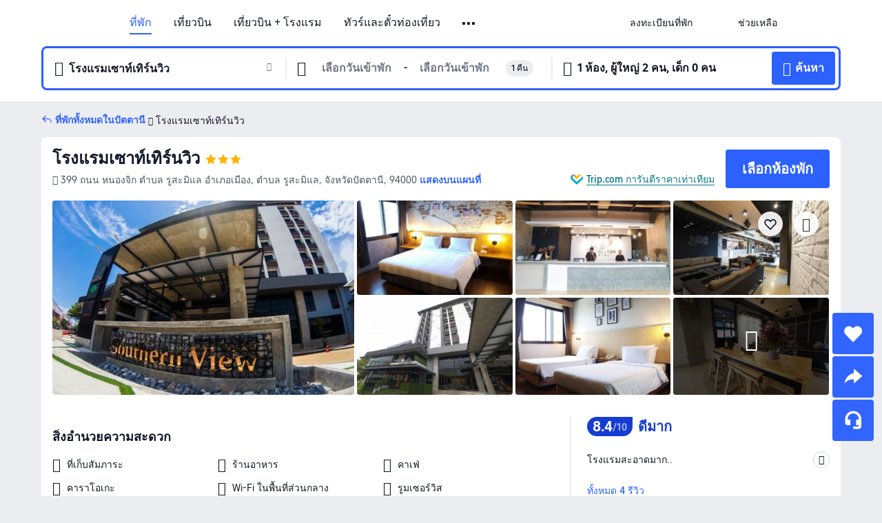

--- FILE ---
content_type: text/html; charset=utf-8
request_url: https://th.trip.com/hotels/sabarang-hotel-detail-50225787/southern-view-hotel-pattani
body_size: 58751
content:
<!DOCTYPE html><html lang="th-TH" data-cargo="locale:th-TH,language:th,currency:THB,contextType:online,site:TH,group:Trip,country:TH"><head><meta charSet="utf-8"/><link rel="preconnect" href="https://ak-d.tripcdn.com/"/><link rel="preconnect" href="https://aw-d.tripcdn.com/"/><link rel="preload" href="https://aw-s.tripcdn.com/modules/ibu/online-assets/TripGeom-Regular.ba9c64b894f5e19551d23b37a07ba0a4.woff2" as="font" crossorigin="" fetchpriority="high"/><link rel="preload" href="https://aw-s.tripcdn.com/modules/ibu/online-assets/TripGeom-Medium.c01bb95e18e1b0d0137ff80b79b97a38.woff2" as="font" crossorigin="" fetchpriority="high"/><link rel="preload" href="https://aw-s.tripcdn.com/modules/ibu/online-assets/TripGeom-Bold.9e9e0eb59209311df954413ff4957cbb.woff2" as="font" crossorigin="" fetchpriority="high"/><link rel="preload" href="https://aw-s.tripcdn.com/NFES/trip-hotel-online/1769074492117/_next/serverStatic/font/iconfont.woff2" as="font" crossorigin="" fetchpriority="low"/><link rel="stylesheet" href="https://aw-s.tripcdn.com/NFES/trip-hotel-online/1769074492117/_next/static/css/c0613953d67c03d0.css" crossorigin="anonymous" data-precedence="high"/><link rel="stylesheet" href="https://aw-s.tripcdn.com/NFES/trip-hotel-online/1769074492117/_next/static/css/082c0e64ad1c9dfa.css" crossorigin="anonymous" data-precedence="high"/><link rel="stylesheet" href="https://aw-s.tripcdn.com/NFES/trip-hotel-online/1769074492117/_next/static/css/b35f9c0397f5e7aa.css" crossorigin="anonymous" data-precedence="high"/><link rel="stylesheet" href="https://aw-s.tripcdn.com/NFES/trip-hotel-online/1769074492117/_next/static/css/6a6ed5a9de936fab.css" crossorigin="anonymous" data-precedence="high"/><link rel="stylesheet" href="https://aw-s.tripcdn.com/NFES/trip-hotel-online/1769074492117/_next/static/css/2a15b9cf23c4d936.css" crossorigin="anonymous" data-precedence="high"/><link rel="stylesheet" href="https://aw-s.tripcdn.com/NFES/trip-hotel-online/1769074492117/_next/static/css/2545792b8732a947.css" crossorigin="anonymous" data-precedence="high"/><link rel="preload" as="style" href="https://aw-s.tripcdn.com/modules/ibu/ibu-public-component-umd/style.b7b60106e8e8a07d9ee0e3ec624de507.css" crossorigin="anonymous"/><link rel="preload" as="style" href="https://aw-s.tripcdn.com/modules/ibu/online-assets/font.ddfdb9c8916dd1ec37cbf52f9391aca5.css" crossorigin="anonymous"/><link rel="preload" href="https://pages.trip.com/Hotels/libs/sdt/sdt.min.0.0.9.js" as="script"/><link rel="preload" href="https://aw-s.tripcdn.com/NFES/trip-hotel-online/1769074492117/_next/static/chunks/app/detail/page-ecbdcd5cf33051c6.js" as="script"/><link rel="preload" href="//ak-s.tripcdn.com/modules/hotel/hotel-spider-defence-new/sdt.1004-common.min.1589d4c8f1f0c32bbeb180195d34e6b4.js" as="script"/><meta name="viewport" content="width=device-width, initial-scale=1"/><link rel="preload" href="https://ak-d.tripcdn.com/images/0220s120009zqk761D203_R_960_660_R5_D.jpg" as="image" fetchpriority="high"/><title>โรงแรมเซาท์เทิร์นวิว - ราคาพิเศษ &amp; ดีลสุดคุ้ม 2026 | Trip.com</title><meta name="description" content="จองโรงแรมเซาท์เทิร์นวิว ราคาพิเศษใน Trip.com อ่านรีวิวจากผู้เข้าพักจริง พร้อมรับส่วนลดสุดคุ้ม จองง่าย แถมได้ Trip Coins ด้วย!"/><meta name="keywords" content="โรงแรมเซาท์เทิร์นวิว"/><meta property="og:type" content="website"/><meta property="og:title" content="โรงแรมเซาท์เทิร์นวิว - ราคาพิเศษ &amp; ดีลสุดคุ้ม 2026 | Trip.com"/><meta property="og:description" content="จองโรงแรมเซาท์เทิร์นวิว ราคาพิเศษใน Trip.com อ่านรีวิวจากผู้เข้าพักจริง พร้อมรับส่วนลดสุดคุ้ม จองง่าย แถมได้ Trip Coins ด้วย!"/><meta property="og:url" content="https://th.trip.com/hotels/pattani-hotel-detail-50225787/southern-view-hotel-pattani/"/><meta property="og:image" content="https://ak-d.tripcdn.com/images/0220s120009zqk761D203_R_960_660_R5_D.jpg"/><meta property="og:site_name" content="Southern-View-Hotel-Pattani"/><link rel="alternate" href="https://www.trip.com/hotels/pattani-hotel-detail-50225787/southern-view-hotel-pattani/" hrefLang="x-default"/><link rel="alternate" href="https://uk.trip.com/hotels/pattani-hotel-detail-50225787/southern-view-hotel-pattani/" hrefLang="en-GB"/><link rel="alternate" href="https://hk.trip.com/hotels/pattani-hotel-detail-50225787/southern-view-hotel-pattani/" hrefLang="zh-Hant-HK"/><link rel="alternate" href="https://kr.trip.com/hotels/pattani-hotel-detail-50225787/southern-view-hotel-pattani/" hrefLang="ko"/><link rel="alternate" href="https://jp.trip.com/hotels/pattani-hotel-detail-50225787/southern-view-hotel-pattani/" hrefLang="ja"/><link rel="alternate" href="https://sg.trip.com/hotels/pattani-hotel-detail-50225787/southern-view-hotel-pattani/" hrefLang="en-SG"/><link rel="alternate" href="https://au.trip.com/hotels/pattani-hotel-detail-50225787/southern-view-hotel-pattani/" hrefLang="en-AU"/><link rel="alternate" href="https://de.trip.com/hotels/pattani-hotel-detail-50225787/southern-view-hotel-pattani/" hrefLang="de"/><link rel="alternate" href="https://fr.trip.com/hotels/pattani-hotel-detail-50225787/southern-view-hotel-pattani/" hrefLang="fr"/><link rel="alternate" href="https://es.trip.com/hotels/pattani-hotel-detail-50225787/southern-view-hotel-pattani/" hrefLang="es"/><link rel="alternate" href="https://it.trip.com/hotels/pattani-hotel-detail-50225787/southern-view-hotel-pattani/" hrefLang="it"/><link rel="alternate" href="https://ru.trip.com/hotels/pattani-hotel-detail-50225787/southern-view-hotel-pattani/" hrefLang="ru"/><link rel="alternate" href="https://th.trip.com/hotels/pattani-hotel-detail-50225787/southern-view-hotel-pattani/" hrefLang="th"/><link rel="alternate" href="https://id.trip.com/hotels/pattani-hotel-detail-50225787/southern-view-hotel-pattani/" hrefLang="id"/><link rel="alternate" href="https://my.trip.com/hotels/pattani-hotel-detail-50225787/southern-view-hotel-pattani/" hrefLang="ms"/><link rel="alternate" href="https://vn.trip.com/hotels/pattani-hotel-detail-50225787/southern-view-hotel-pattani/" hrefLang="vi"/><link rel="alternate" href="https://nl.trip.com/hotels/pattani-hotel-detail-50225787/southern-view-hotel-pattani/" hrefLang="nl"/><link rel="alternate" href="https://pl.trip.com/hotels/pattani-hotel-detail-50225787/southern-view-hotel-pattani/" hrefLang="pl"/><link rel="alternate" href="https://gr.trip.com/hotels/pattani-hotel-detail-50225787/southern-view-hotel-pattani/" hrefLang="el"/><link rel="alternate" href="https://tr.trip.com/hotels/pattani-hotel-detail-50225787/southern-view-hotel-pattani/" hrefLang="tr"/><link rel="alternate" href="https://br.trip.com/hotels/pattani-hotel-detail-50225787/southern-view-hotel-pattani/" hrefLang="pt-BR"/><link rel="alternate" href="https://tw.trip.com/hotels/pattani-hotel-detail-50225787/southern-view-hotel-pattani/" hrefLang="zh-Hant-TW"/><link rel="alternate" href="https://nz.trip.com/hotels/pattani-hotel-detail-50225787/southern-view-hotel-pattani/" hrefLang="en-NZ"/><link rel="alternate" href="https://ca.trip.com/hotels/pattani-hotel-detail-50225787/southern-view-hotel-pattani/" hrefLang="en-CA"/><link rel="alternate" href="https://us.trip.com/hotels/pattani-hotel-detail-50225787/southern-view-hotel-pattani/" hrefLang="en-US"/><link rel="alternate" href="https://pk.trip.com/hotels/pattani-hotel-detail-50225787/southern-view-hotel-pattani/" hrefLang="en-PK"/><link rel="alternate" href="https://in.trip.com/hotels/pattani-hotel-detail-50225787/southern-view-hotel-pattani/" hrefLang="en-IN"/><link rel="alternate" href="https://sa.trip.com/hotels/pattani-hotel-detail-50225787/southern-view-hotel-pattani/" hrefLang="ar-SA"/><link rel="alternate" href="https://ae.trip.com/hotels/pattani-hotel-detail-50225787/southern-view-hotel-pattani/" hrefLang="en-AE"/><link rel="alternate" href="https://at.trip.com/hotels/pattani-hotel-detail-50225787/southern-view-hotel-pattani/" hrefLang="de-AT"/><link rel="alternate" href="https://dk.trip.com/hotels/pattani-hotel-detail-50225787/southern-view-hotel-pattani/" hrefLang="da"/><link rel="alternate" href="https://fi.trip.com/hotels/pattani-hotel-detail-50225787/southern-view-hotel-pattani/" hrefLang="fi"/><link rel="alternate" href="https://mx.trip.com/hotels/pattani-hotel-detail-50225787/southern-view-hotel-pattani/" hrefLang="es-MX"/><link rel="alternate" href="https://ph.trip.com/hotels/pattani-hotel-detail-50225787/southern-view-hotel-pattani/" hrefLang="en-PH"/><link rel="alternate" href="https://pt.trip.com/hotels/pattani-hotel-detail-50225787/southern-view-hotel-pattani/" hrefLang="pt"/><link rel="alternate" href="https://se.trip.com/hotels/pattani-hotel-detail-50225787/southern-view-hotel-pattani/" hrefLang="sv"/><link rel="canonical" href="https://th.trip.com/hotels/pattani-hotel-detail-50225787/southern-view-hotel-pattani/"/><script type="text/javascript">window.UBT_BIZCONFIG={isLoadRMS:false}</script><link rel="stylesheet" href="https://aw-s.tripcdn.com/modules/ibu/ibu-public-component-umd/style.b7b60106e8e8a07d9ee0e3ec624de507.css" crossorigin="anonymous"/><script src="https://aw-s.tripcdn.com/modules/ibu/ibu-public-component-umd/production.min.e60ad7659c4307455a5d16ce5eb7707d.js" crossorigin="anonymous"></script><script src="https://aw-s.tripcdn.com/modules/ibu/gtm-loader/gtm-loader.131ef8b57f3d288725f3c2c14517cd74.js"></script><link rel="stylesheet" href="https://aw-s.tripcdn.com/modules/ibu/online-assets/font.ddfdb9c8916dd1ec37cbf52f9391aca5.css" crossorigin="anonymous"/><script type="application/ld+json">{"@type":"Hotel","name":"โรงแรมเซาท์เทิร์นวิว(Southern View Hotel Pattani)","address":{"postalCode":"94000","addressLocality":"399 ถนน หนองจิก ตำบล รูสะมิแล อำเภอเมือง","streetAddress":"399 ถนน หนองจิก ตำบล รูสะมิแล อำเภอเมือง, ตำบล รูสะมิแล, จังหวัดปัตตานี, 94000","addressRegion":"ปัตตานี","addressCountry":"ไทย","@type":"PostalAddress"},"image":"https://ak-d.tripcdn.com/images/0220s120009zqk761D203_R_960_660_R5_D.jpg","@context":"http://schema.org","aggregateRating":{"bestRating":5,"@type":"AggregateRating","reviewCount":"4","ratingValue":"4.2"},"priceRange":"เริ่มต้น ฿ 952","url":"https://www.trip.com/hotels/pattani-hotel-detail-50225787/southern-view-hotel-pattani/"}</script><script type="application/ld+json">{"@context":"https://schema.org","@type":"BreadcrumbList","itemListElement":[{"@type":"ListItem","position":1,"name":"Trip.com","item":"https://th.trip.com"},{"@type":"ListItem","position":2,"name":"โรงแรม","item":"https://th.trip.com/hotels/"},{"@type":"ListItem","position":3,"name":"โรงแรม ไทย","item":"https://th.trip.com/hotels/country/thailand.html"},{"@type":"ListItem","position":4,"name":"โรงแรม ปัตตานี","item":"https://th.trip.com/hotels/pattani-hotels-list-85327/"},{"@type":"ListItem","position":5,"name":"โรงแรมเซาท์เทิร์นวิว","item":""}]}</script><script type="application/ld+json">{"@context":"https://schema.org","@type":"FAQPage","mainEntity":[{"@type":"Question","name":"ฉันจะจองโรงแรมใน Trip.com ได้อย่างไร","acceptedAnswer":{"@type":"Answer","text":"จองโรงแรมกับ Trip.com ได้ง่าย ๆ เพียงป้อนจุดหมายปลายทางของคุณ วันเดินทาง และจำนวนผู้เข้าพักในหน้าเว็บ จากนั้นเลือกดูโรงแรมที่มีให้บริการและเลือกโรงแรมที่คุณต้องการจอง ทำตามคำแนะนำในการป้อนข้อมูลการชำระเงินและทำการจองให้เสร็จสิ้น"}},{"@type":"Question","name":"จะพบดีลโรงแรมใน Trip.com ได้อย่างไร","acceptedAnswer":{"@type":"Answer","text":"วิธีค้นหาโรงแรมราคาประหยัดใน Trip.com มีอยู่หลายวิธี คุณสามารถจำกัดผลการค้นหาด้วยการฟิลเตอร์โรงแรมตามช่วงราคาที่ต้องการ หรือคุณสามารถเรียงลำดับผลการค้นหาตามราคาเพื่อดูตัวเลือกที่แพงน้อยที่สุดก่อนก็ได้"}},{"@type":"Question","name":"ฉันจะค้นหาดีลโรงแรมใน Trip.com ได้จากที่ไหน","acceptedAnswer":{"@type":"Answer","text":"Trip.com เสนอดีลและโปรโมชั่นโรงแรมมากมายตลอดทั้งปี คุณจะพบข้อเสนอพิเศษเหล่านี้ได้อย่างง่ายดายใน<a href=\"https://th.trip.com/sale/deals/\">หน้าดีล</a>ของเรา นอกจากนี้ หากคุณเป็นสมาชิกโปรแกรมความภักดีของเรา คุณยังสามารถเข้าสู่ระบบบัญชีของคุณ และค้นหาอัตราส่วนลดพิเศษที่หน้ารายชื่อโรงแรมได้ด้วย"}},{"@type":"Question","name":"ทำอย่างไรจึงจะจองโรงแรมได้ในราคาที่ถูกลง","acceptedAnswer":{"@type":"Answer","text":"บางครั้งการจองโรงแรมในช่วงกลางสัปดาห์จะมีราคาถูกกว่า แต่ก็ขึ้นอยู่กับฤดูกาลด้วย"}},{"@type":"Question","name":"ใน Trip.com มีโรงแรมให้เลือกกี่โรงแรม","acceptedAnswer":{"@type":"Answer","text":"ใน Trip.com มีโรงแรมให้เลือกมากกว่า 1.5 ล้าน แห่งในกว่า 230 ประเทศหรือภูมิภาค หากยังตัดสินใจไม่ได้ว่าจะจองโรงแรมไหน ลองหาไอเดียจากเว็บไซต์ของเราได้!"}},{"@type":"Question","name":"ฉันสามารถยกเลิกหรือเปลี่ยนแปลงการจองโรงแรมของฉันใน Trip.com ได้หรือไม่","acceptedAnswer":{"@type":"Answer","text":"ขึ้นอยู่กับนโยบายของโรงแรมและวันที่ยกเลิก โปรดดูที่ส่วนนโยบายในหน้าของโรงแรมที่เกี่ยวข้อง หากต้องการยกเลิกหรือเปลี่ยนแปลงการจอง ให้ล็อกอินเข้าสู่บัญชี Trip.com ของคุณ ไปที่ \"การจองของฉัน\" แล้วทำตามคำแนะนำ"}},{"@type":"Question","name":"ฉันจะติดต่อฝ่ายบริการลูกค้าของ Trip.com ได้อย่างไร","acceptedAnswer":{"@type":"Answer","text":"คุณสามารถติดต่อฝ่ายบริการลูกค้าของ Trip.com ได้ตลอด 24 ชั่วโมง ทุกวัน โดยไปที่ศูนย์ช่วยเหลือใน Trip.com แล้วส่งคำขอ นอกจากนี้ คุณยังสามารถติดต่อทางโทรศัพท์หรือบริการแชทได้ด้วย ขึ้นอยู่กับตำแหน่งที่ตั้งของคุณ"}}]}</script><link rel="preload" href="https://aw-s.tripcdn.com/ares/api/cc?f=locale%2Fv3%2F100043054%2Fth-TH.js%2C%2Flocale%2Fv3%2F6002%2Fth-TH.js%2C%2Flocale%2Fv3%2F6001%2Fth-TH.js%2C%2Flocale%2Fv3%2F330151%2Fth-TH.js%2C%2Flocale%2Fv3%2F330153%2Fth-TH.js%2C%2Flocale%2Fv3%2F100015471%2Fth-TH.js%2C%2Flocale%2Fv3%2F100009239%2Fth-TH.js%2C%2Flocale%2Fv3%2F37666%2Fth-TH.js%2C%2Flocale%2Fv3%2F100015469%2Fth-TH.js%2C%2Flocale%2Fv3%2F33000032%2Fth-TH.js%2C%2Flocale%2Fv3%2F33000006%2Fth-TH.js%2C%2Flocale%2Fv3%2F33000018%2Fth-TH.js%2C%2Flocale%2Fv3%2F33000015%2Fth-TH.js%2C%2Flocale%2Fv3%2F33000010%2Fth-TH.js%2C%2Flocale%2Fv3%2F6005%2Fth-TH.js%2C%2Flocale%2Fv3%2F37100%2Fth-TH.js%2C%2Flocale%2Fv3%2F37007%2Fth-TH.js&amp;etagc=e0ede46f8c099ed238516ba2096f0496&amp;defaultNfesId=100043054" as="script" crossorigin="anonymous"/><script id="webcore_internal" type="application/json" crossorigin="anonymous">{"rootMessageId":"100043054-0a9a8b5e-491642-60255"}</script><script src="https://aw-s.tripcdn.com/NFES/trip-hotel-online/1769074492117/_next/static/chunks/polyfills-c67a75d1b6f99dc8.js" crossorigin="anonymous" nomodule=""></script></head><body dir="ltr" class="ibu-hotel-online-tripgeom" data-domain="ak"><div id="hp_container" class=""><div id="ibu_hotel_header"><div class="mc-hd mc-hd__th-th mc-hd_line mc-hd_theme_white mc-hd-single_row" role="banner"><div class="mc-hd__inner"><div class="mc-hd__flex-con clear-float"><div class="mc-hd__logo-con mc-hd__logo-con-th-TH"><div class="mc-hd__trip-logo-placeholder"></div></div><div class="mc-hd__nav-single-row"><div class="mc-hd__nav-con 3010 mc-hd__nav-loading" id="ibuHeaderChannels"><ul class="mc-hd__nav"><li class="mc-hd__nav-item mc-hd__nav-item-hotels" data-fold="false"><a id="header_action_nav_hotels" class="mc-hd__nav-lnk is-active" title="ที่พัก" aria-label="ที่พัก" aria-hidden="false" href="/hotels/?locale=th-TH&amp;curr=THB">ที่พัก</a></li><li class="mc-hd__nav-item mc-hd__nav-item-flights" data-fold="false"><a id="header_action_nav_flights" class="mc-hd__nav-lnk" title="เที่ยวบิน" aria-label="เที่ยวบิน" aria-hidden="false" href="/flights/?locale=th-TH&amp;curr=THB">เที่ยวบิน</a></li><li class="mc-hd__nav-item mc-hd__nav-item-packages" data-fold="false"><a id="header_action_nav_packages" class="mc-hd__nav-lnk" title="เที่ยวบิน + โรงแรม" aria-label="เที่ยวบิน + โรงแรม" aria-hidden="false" href="/packages/?sourceFrom=IBUBundle_home&amp;locale=th-TH&amp;curr=THB">เที่ยวบิน + โรงแรม</a></li><li class="mc-hd__nav-item mc-hd__nav-item-wth-sub mc-hd__nav-item-ttd" data-fold="false"><a id="header_action_nav_ttd" class="mc-hd__nav-lnk" title="ทัวร์และตั๋วท่องเที่ยว" aria-label="ทัวร์และตั๋วท่องเที่ยว" aria-hidden="false" href="/things-to-do/ttd-home/?ctm_ref=vactang_page_23810&amp;locale=th-TH&amp;curr=THB">ทัวร์และตั๋วท่องเที่ยว</a><ul class="mc-hd__nav-item-sub" role="group"><li tabindex="-1" role="menuitem"><a id="header_action_nav_tnt" href="/things-to-do/ttd-home/?ctm_ref=vactang_page_23810&amp;locale=th-TH&amp;curr=THB" class="mc-hd__sub-nav-lnk" tabindex="-1" data-parent="ttd" data-index="0" aria-label="ทัวร์และตั๋วท่องเที่ยว" aria-hidden="false">ทัวร์และตั๋วท่องเที่ยว</a></li><li tabindex="-1" role="menuitem"><a id="header_action_nav_esim" href="/sale/w/10229/esim.html?locale=th-TH&amp;curr=THB" class="mc-hd__sub-nav-lnk" tabindex="-1" data-parent="ttd" data-index="1" aria-label="eSIM &amp; SIM" aria-hidden="false">eSIM &amp; SIM</a></li></ul></li><li class="mc-hd__nav-item mc-hd__nav-item-wth-sub mc-hd__nav-item-travelinspiration" data-fold="false"><span id="header_action_nav_travelinspiration" class="mc-hd__nav-lnk" title="แรงบันดาลใจในการเดินทาง" aria-label="แรงบันดาลใจในการเดินทาง" aria-hidden="false" tabindex="0" role="link">แรงบันดาลใจในการเดินทาง</span><ul class="mc-hd__nav-item-sub" role="group"><li tabindex="-1" role="menuitem"><a id="header_action_nav_travelguide" href="/travel-guide/?locale=th-TH&amp;curr=THB" class="mc-hd__sub-nav-lnk" tabindex="-1" data-parent="travelinspiration" data-index="0" aria-label="คู่มือท่องเที่ยว" aria-hidden="false">คู่มือท่องเที่ยว</a></li><li tabindex="-1" role="menuitem"><a id="header_action_nav_tripbest" href="/toplist/tripbest/home?locale=th-TH&amp;curr=THB" class="mc-hd__sub-nav-lnk" tabindex="-1" data-parent="travelinspiration" data-index="1" aria-label="Trip.Best" aria-hidden="false">Trip.Best</a></li></ul></li><li class="mc-hd__nav-item mc-hd__nav-item-tripmap" data-fold="false"><a id="header_action_nav_tripmap" class="mc-hd__nav-lnk" title="แผนที่" aria-label="แผนที่" aria-hidden="false" href="/webapp/tripmap/travel?entranceId=Triponlinehomeside&amp;locale=th-TH&amp;curr=THB">แผนที่</a></li><li class="mc-hd__nav-item mc-hd__nav-item-trains" data-fold="false"><a id="header_action_nav_trains" class="mc-hd__nav-lnk" title="รถไฟ" aria-label="รถไฟ" aria-hidden="false" href="/trains/?locale=th-TH&amp;curr=THB">รถไฟ</a></li><li class="mc-hd__nav-item mc-hd__nav-item-wth-sub mc-hd__nav-item-cars" data-fold="false"><span id="header_action_nav_cars" class="mc-hd__nav-lnk" title="บริการรถยนต์" aria-label="บริการรถยนต์" aria-hidden="false" tabindex="0" role="link">บริการรถยนต์</span><ul class="mc-hd__nav-item-sub" role="group"><li tabindex="-1" role="menuitem"><a id="header_action_nav_carhire" href="/carhire/?channelid=14409&amp;locale=th-TH&amp;curr=THB" class="mc-hd__sub-nav-lnk" tabindex="-1" data-parent="cars" data-index="0" aria-label="รถเช่า" aria-hidden="false">รถเช่า</a></li><li tabindex="-1" role="menuitem"><a id="header_action_nav_airporttransfers" href="/airport-transfers/?locale=th-TH&amp;curr=THB" class="mc-hd__sub-nav-lnk" tabindex="-1" data-parent="cars" data-index="1" aria-label="บริการรับส่งสนามบิน" aria-hidden="false">บริการรับส่งสนามบิน</a></li></ul></li><li class="mc-hd__nav-item mc-hd__nav-item-giftcard" data-fold="false"><a id="header_action_nav_giftcard" class="mc-hd__nav-lnk" title="บัตรของขวัญ" aria-label="บัตรของขวัญ" aria-hidden="false" href="/giftcard?locale=th-TH&amp;curr=THB">บัตรของขวัญ</a></li><li class="mc-hd__nav-item mc-hd__nav-item-insurance" data-fold="false"><a id="header_action_nav_insurance" class="mc-hd__nav-lnk" title="ประกันเดินทาง" aria-label="ประกันเดินทาง" aria-hidden="false" href="/insurance?bid=1&amp;cid=2&amp;pid=1&amp;locale=th-TH&amp;curr=THB">ประกันเดินทาง</a></li><li class="mc-hd__nav-item mc-hd__nav-item-cruises" data-fold="false"><a id="header_action_nav_cruises" class="mc-hd__nav-lnk" title="เรือสำราญ" aria-label="เรือสำราญ" aria-hidden="false" href="/cruises?locale=th-TH&amp;curr=THB">เรือสำราญ</a></li><li class="mc-hd__nav-item mc-hd__nav-item-privatetours" data-fold="false"><a id="header_action_nav_privatetours" class="mc-hd__nav-lnk" title="ทัวร์ส่วนตัว" aria-label="ทัวร์ส่วนตัว" aria-hidden="false" href="/package-tours/private-tours?locale=th-TH&amp;curr=THB">ทัวร์ส่วนตัว</a></li><li class="mc-hd__nav-item mc-hd__nav-item-tripcoins" data-fold="false"><a id="header_action_nav_tripcoins" class="mc-hd__nav-lnk" title="Trip.com Rewards" aria-label="Trip.com Rewards" aria-hidden="false" href="/customer/loyalty/?locale=th-TH&amp;curr=THB">Trip.com Rewards</a></li><li class="mc-hd__nav-item mc-hd__nav-item-sales" data-fold="false"><a id="header_action_nav_sales" class="mc-hd__nav-lnk" title="ดีลพิเศษ" aria-label="ดีลพิเศษ" aria-hidden="false" href="/sale/deals/?locale=th-TH&amp;curr=THB">ดีลพิเศษ</a></li></ul></div></div><div class="mc-hd__func-con" id="ibuHeaderMenu"><div class="mc-hd__func"><div class="mc-hd__option-app-placeholder">แอป</div><div class="mc-hd__option"><div class="mc-hd__entry" aria-label="ลงทะเบียนที่พัก" tabindex="0" role="link"><span aria-hidden="true" title="ลงทะเบียนที่พัก">ลงทะเบียนที่พัก</span><i class="fi fi-Hotels"></i></div></div><div class="mc-hd__option mc-hd__option__selector"><div class="mc-hd__selector mc-lhd-menu-selector" tabindex="0" role="button" aria-haspopup="dialog" aria-label="ภาษา/สกุลเงิน"><div class="mc-lhd-menu-selector-locale-con" style="padding:8px" aria-hidden="true"><div class="mc-lhd-menu-selector-locale th_th"><i class="locale-icon flag-th-TH"></i></div></div></div></div><div class="mc-hd__option"><div class="mc-hd__help" tabindex="0" aria-label="ช่วยเหลือ" role="link"><span aria-hidden="true" title="ช่วยเหลือ">ช่วยเหลือ</span><i class="fi fi-ic_help"></i></div></div><div class="mc-hd__search-booking-placeholder">ค้นหาการจอง</div><div class="mc-lhd-menu-account mc-lhd-account-nologin" style="display:none"></div></div></div></div></div></div><script>if (typeof Object.assign !== 'function') {window._assignObject = function(t, s) {for (var k in s) { t[k] = s[k] }; return t }; }else { window._assignObject = Object.assign } window.__CARGO_DATA__ = _assignObject(window.__CARGO_DATA__ || {}, {"channelmetauoe1":[{"channel":"home","source":"flights","value":"{\"displayName\":\"Home\",\"displayNameSharkKey\":\"ButtonText_Home\",\"path\":\"\"}"},{"channel":"hotels","source":"flights","value":"{\"displayName\":\"Hotels\",\"displayNameSharkKey\":\"ButtonText_Hotel\",\"path\":\"/hotels/\",\"icon\":\"fi-hotel_new\",\"groupId\":1}"},{"channel":"flights","source":"flights","value":"{\"displayName\":\"Flights\",\"displayNameSharkKey\":\"ButtonText_Flights\",\"path\":\"/flights/\",\"icon\":\"fi-flight\",\"groupId\":1}"},{"channel":"trains","source":"flights","value":"{\"displayName\":\"Trains\",\"displayNameSharkKey\":\"ButtonText_Trains\",\"path\":\"/trains/\",\"icon\":\"fi-train\",\"groupId\":1}"},{"channel":"ttd","source":"flights","value":"{\"displayName\":\"TNT\",\"displayNameSharkKey\":\"ButtonText_TTD\",\"path\":\"/things-to-do/ttd-home/?ctm_ref=vactang_page_23810\",\"icon\":\"fi-ic_tnt\",\"groupId\":1}"},{"channel":"travelguide","source":"flights","value":"{\"displayName\":\"Attractions\",\"displayNameSharkKey\":\"ButtonText_TravelGuide\",\"path\":\"/travel-guide/\",\"icon\":\"fi-destination\",\"parent\":\"travelinspiration\",\"groupId\":3}"},{"channel":"carhire","source":"flights","value":"{\"displayName\":\"Car Rentals\",\"displayNameSharkKey\":\"ButtonText_Carhire\",\"path\":\"/carhire/?channelid=14409\",\"parent\":\"cars\",\"icon\":\"fi-car\",\"groupId\":1}"},{"channel":"airporttransfers","source":"flights","value":"{\"displayName\":\"Airport Transfers\",\"displayNameSharkKey\":\"ButtonText_AirportTransfers\",\"path\":\"/airport-transfers/\",\"parent\":\"cars\",\"icon\":\"fi-airport-transfer\",\"groupId\":1}"},{"channel":"cars","source":"flights","value":"{\"displayName\":\"Cars\",\"displayNameSharkKey\":\"ButtonText_Cars\",\"path\":\"\",\"icon\":\"fi-ic_carrental\",\"groupId\":1}"},{"channel":"sales","source":"flights","value":"{\"displayName\":\"Deals\",\"displayNameSharkKey\":\"ButtonText_Deals\",\"path\":\"/sale/deals/\",\"icon\":\"fi-a-ic_deal21x\",\"groupId\":3}"},{"channel":"tripcoins","source":"flights","value":"{\"displayName\":\"Trip Rewards\",\"displayNameSharkKey\":\"ButtonText_TripRewards\",\"path\":\"/customer/loyalty/\",\"icon\":\"fi-a-TripCoins\",\"groupId\":4}"},{"channel":"giftcard","source":"flights","value":"{\"displayName\":\"GiftCard\",\"displayNameSharkKey\":\"ButtonText_GiftCard\",\"path\":\"/giftcard\",\"icon\":\"fi-ic_giftcard\",\"groupId\":2}"},{"channel":"cruises","source":"flights","value":"{\"displayName\":\"Cruises\",\"displayNameSharkKey\":\"ButtonText_Cruises\",\"path\":\"/cruises\",\"icon\":\"fi-ic_BU_cruises\",\"groupId\":2}"},{"channel":"others","source":"flights","value":"{\"path\":\"/sale/w/1744/singaporediscovers.html?locale=en_sg\",\"displayName\":\"SingapoRediscovers Vouchers\",\"displayNameSharkKey\":\"key_channel_sg_vouchers\"}"},{"channel":"packages","source":"flights","value":"{\"displayName\":\"Bundle\",\"displayNameSharkKey\":\"ButtonText_Bundle\",\"path\":\"/packages/?sourceFrom=IBUBundle_home\",\"icon\":\"fi-ic_bundle\",\"groupId\":1}"},{"channel":"customtrips","source":"flights","value":"{\"displayName\":\"Custom Trips\",\"displayNameSharkKey\":\"ButtonText_CustomTrip\",\"path\":\"/custom-trips/index\",\"icon\":\"fi-a-ic_BU_customtrips\",\"groupId\":2}"},{"channel":"insurance","source":"flights","value":"{\"displayName\":\"Insurance\",\"displayNameSharkKey\":\"ButtonText_Insurance\",\"path\":\"/insurance?bid=1&cid=2&pid=1\",\"icon\":\"fi-ic_insurance\",\"groupId\":2}"},{"channel":"tnt","source":"flights","value":"{\"displayName\":\"tnt\",\"displayNameSharkKey\":\"ButtonText_TTD\",\"path\":\"/things-to-do/ttd-home/?ctm_ref=vactang_page_23810\",\"parent\":\"ttd\",\"icon\":\"fi-ic_tnt\",\"groupId\":1}"},{"channel":"esim","source":"flights","value":"{\"displayName\":\"eSIM\",\"displayNameSharkKey\":\"ButtonText_eSim\",\"path\":\"/sale/w/10229/esim.html\",\"parent\":\"ttd\",\"groupId\":1}"},{"channel":"tripmap","source":"flights","value":"{\"displayName\":\"Map\",\"displayNameSharkKey\":\"ButtonText_Map\",\"path\":\"/webapp/tripmap/travel?entranceId=Triponlinehomeside\",\"icon\":\"fi-a-itinerarymap\",\"groupId\":3}"},{"channel":"travelinspiration","source":"flights","value":"{\"displayName\":\"TravelInspiration\",\"displayNameSharkKey\":\"ButtonText_TravelInspiration\",\"path\":\"\",\"icon\":\"fi-destination\",\"groupId\":3}"},{"channel":"tripbest","source":"flights","value":"{\"displayName\":\"TripBest\",\"displayNameSharkKey\":\"ButtonText_TripBest\",\"path\":\"/toplist/tripbest/home\",\"icon\":\"fi-destination\",\"parent\":\"travelinspiration\",\"groupId\":3}"},{"channel":"tripplanner","source":"flights","value":"{\"displayName\":\"TripPlanner\",\"displayNameSharkKey\":\"ButtonText_TripPlanner\",\"path\":\"/webapp/tripmap/tripplanner?source=t_online_homepage\",\"groupId\":3,\"iconUrl\":\"https://dimg04.tripcdn.com/images/05E1712000o6ljnud70A3.svg\",\"activeIconUrl\":\"https://dimg04.tripcdn.com/images/05E3c12000nm1joaw5B34.png\"}"},{"channel":"grouptours","source":"flights","value":"{\"displayName\":\"Group Tours\",\"displayNameSharkKey\":\"ButtonText_GroupTours\",\"path\":\"/package-tours/group-tours\",\"groupId\":2,\"iconUrl\":\"https://dimg04.tripcdn.com/images/05E6i12000nn4rqq27CB1.svg\",\"activeIconUrl\":\"https://dimg04.tripcdn.com/images/05E6i12000nn4rqq27CB1.svg\"}"},{"channel":"privatetours","source":"flights","value":"{\"displayName\":\"Private Tours\",\"displayNameSharkKey\":\"ButtonText_PrivateTours\",\"path\":\"/package-tours/private-tours\",\"groupId\":2,\"iconUrl\":\"https://dimg04.tripcdn.com/images/05E4612000nn4rnod1150.svg\",\"activeIconUrl\":\"https://dimg04.tripcdn.com/images/05E4612000nn4rnod1150.svg\"}"}],"locale":"th-TH","onlinechannelscththe1":[{"locale":"th-TH","channel":"hotels","value":"1"},{"locale":"th-TH","channel":"flights","value":"1"},{"locale":"th-TH","channel":"packages","value":"1"},{"locale":"th-TH","channel":"ttd","value":"1"},{"locale":"th-TH","channel":"tnt","value":"1"},{"locale":"th-TH","channel":"esim","value":"1"},{"locale":"th-TH","channel":"travelinspiration","value":"1"},{"locale":"th-TH","channel":"travelguide","value":"1"},{"locale":"th-TH","channel":"tripbest","value":"1"},{"locale":"th-TH","channel":"tripmap","value":"1"},{"locale":"th-TH","channel":"trains","value":"1"},{"locale":"th-TH","channel":"cars","value":"1"},{"locale":"th-TH","channel":"carhire","value":"1"},{"locale":"th-TH","channel":"airporttransfers","value":"1"},{"locale":"th-TH","channel":"giftcard","value":"1"},{"locale":"th-TH","channel":"insurance","value":"1"},{"locale":"th-TH","channel":"cruises","value":"1"},{"locale":"th-TH","channel":"privatetours","value":"1"},{"locale":"th-TH","channel":"tripcoins","value":"1"},{"locale":"th-TH","channel":"sales","value":"1"}],"menumetacththe0":"{\"entry\":{\"url\":\"/list-your-property?channel=21\",\"displaySharkKey\":\"key_header_entry\"},\"help\":{\"mode\":\"entry\",\"url\":\"/pages/support\"},\"mybooking\":{\"url\":\"/order/all\",\"displaySharkKey\":\"V3_Profile_MyOrders\"}}","loginmenue0":"{\"menu\":[{\"show\":true,\"displayName\":\"My Bookings\",\"displayNameSharkKey\":\"V3_Profile_MyOrders\",\"include\":\"all\",\"link\":\"/order/all\",\"id\":\"booking\"},{\"show\":false,\"displayName\":\"Trip Coins\",\"displayNameSharkKey\":\"V3_Profile_Points\",\"include\":\"all\",\"showByLocale\":\"en-ca,da-dk,fi-fi,uk-ua,pt-pt,es-mx,sv-se,nl-nl,pl-pl,en-sg,ja-jp,ko-kr,en-hk,zh-hk,de-de,fr-fr,es-es,ru-ru,id-id,en-id,th-th,en-th,ms-my,en-my,en-au,en-xx,en-us,es-us,tr-tr,en-ie,de-at,de-ch,fr-ch,nl-be,en-be,fr-be,en-il,pt-br,el-gr,en-ae,en-sa,en-nz,en-gb,it-it,vi-vn,en-ph,en-in,en-pk,en-kw,en-qa,en-om,en-bh,en-kh,ru-az,ru-by,ru-kz,zh-sg,zh-my\",\"link\":\"/customer/points/\",\"id\":\"points\"},{\"show\":true,\"displayName\":\"Promo Codes\",\"displayNameSharkKey\":\"V3_Promo_Code\",\"include\":\"all\",\"link\":\"/customer/promo/\",\"id\":\"codes\"},{\"show\":true,\"displayName\":\"Profile\",\"displayNameSharkKey\":\"V3_Text_MembInfo\",\"include\":\"all\",\"link\":\"/membersinfo/profile/\",\"id\":\"profile\"},{\"show\":false,\"displayName\":\"Friend Referrals\",\"displayNameSharkKey\":\"V3_Text_Friend\",\"include\":\"all\",\"link\":\"/sale/w/1899/friends-referral-main.html?locale=en_xx\",\"id\":\"Friend\"},{\"show\":false,\"displayName\":\"Favorites\",\"displayNameSharkKey\":\"ButtonText_Hotel_Collection\",\"showByLocale\":\"en-ca,da-dk,fi-fi,uk-ua,pt-pt,es-mx,sv-se,nl-nl,pl-pl,en-sg,ja-jp,ko-kr,en-hk,zh-hk,zh-tw,de-de,fr-fr,es-es,ru-ru,id-id,en-id,th-th,en-th,ms-my,en-my,en-au,en-xx,en-us,es-us,tr-tr,en-ie,de-at,de-ch,fr-ch,nl-be,en-be,fr-be,en-il,pt-br,el-gr,en-ae,en-sa,en-nz,en-gb,it-it,vi-vn,en-ph,en-in,en-pk,en-kw,en-qa,en-om,en-bh,en-kh,ru-az,ru-by,ru-kz,zh-sg,zh-my\",\"include\":\"all\",\"link\":\"/favorite/\",\"id\":\"favorites\"},{\"show\":false,\"showByLocale\":\"en-xx,en-us,en-sg,en-au,en-my,en-gb,en-be,en-ch,en-ie,en-ca,en-sa,en-hk,en-ae,en-nz,en-il,zh-tw,zh-hk,ja-jp,ko-kr,th-th,vi-vn,en-th,en-id,en-ph,en-in,en-pk,en-kw,en-qa,en-om,en-bh,en-kh,ru-az,ru-by,ru-kz,zh-sg,zh-my\",\"displayName\":\"Moments\",\"displayNameSharkKey\":\"V3_Profile_Moments\",\"include\":\"all\",\"link\":\"/travel-guide/personal-home\",\"id\":\"Moments\"},{\"show\":false,\"displayName\":\"Flight Price Alerts\",\"displayNameSharkKey\":\"Key_Flight_Price_Alerts\",\"include\":\"all\",\"showByLocale\":\"en-ca,da-dk,fi-fi,uk-ua,pt-pt,es-mx,sv-se,nl-nl,pl-pl,en-sg,ja-jp,ko-kr,en-hk,zh-hk,de-de,fr-fr,es-es,ru-ru,id-id,en-id,th-th,en-th,ms-my,en-my,en-au,en-xx,en-us,es-us,tr-tr,en-ie,de-at,de-ch,fr-ch,nl-be,en-be,fr-be,en-il,pt-br,el-gr,en-ae,en-sa,en-nz,en-gb,it-it,vi-vn,en-ph,en-in,en-pk,en-kw,en-qa,en-om,en-bh,en-kh,ru-az,ru-by,ru-kz,zh-sg,zh-my\",\"link\":\"/flights/price-alert/\",\"id\":\"flghtAlert\"},{\"show\":false,\"displayName\":\"Rewards\",\"displayNameSharkKey\":\"Key_Entrance_Title\",\"include\":\"all\",\"showByLocale\":\"en-ca,da-dk,fi-fi,uk-ua,pt-pt,es-mx,sv-se,nl-nl,pl-pl,en-sg,ja-jp,ko-kr,en-hk,zh-hk,de-de,fr-fr,es-es,ru-ru,id-id,en-id,th-th,en-th,ms-my,en-my,en-au,en-xx,en-us,es-us,tr-tr,en-ie,de-at,de-ch,fr-ch,nl-be,en-be,fr-be,en-il,pt-br,el-gr,en-ae,en-sa,en-nz,en-gb,it-it,vi-vn,en-ph,en-in,en-pk,en-kw,en-qa,en-om,en-bh,en-kh,ru-az,ru-by,ru-kz,zh-sg,zh-my\",\"link\":\"/customer/tierpoints/\",\"id\":\"rewards\"}]}"})</script></div><div class="content"><div class="page_detailPage__zRS1L"><div class="detailSearchBox_detailSearchBox-container__GKmx0" role="region" aria-label="ค้นหาที่พัก"><div class="detailSearchBox_searchBox-wrap__WvYqJ"><div dir="ltr" class="searchBoxContainer__z5SAp responsive__iDq6D"><div class="searchBox__gPrFy" style="border:3px solid var(--smtcColorBorderBrandBold)"><div class="destination__MneKx responsive__vrNTP" aria-label=""><div class="descriptionBorderBox__Fn4fW"><div class="destination-inputBox__lJLLb"><i aria-hidden="true" class="hotel_desktop_trip- ic ic-locationline ic_locationline destination-icon__WAVAD"></i><div class="destination-inputBoxIputContainer__NRWlF"><input id="destinationInput" class="destination-inputBox_input__FyxR4" type="text" autoComplete="off" placeholder="ไปเที่ยวไหนดี?" tabindex="0" value="โรงแรมเซาท์เทิร์นวิว"/><div class="destination-inputBox_inputFake__mQ3Gz">โรงแรมเซาท์เทิร์นวิว</div></div><div class="destination-inputBoxClearIconContainer__Glo7x" tabindex="0" role="button" aria-label=""><i aria-hidden="true" class="hotel_desktop_trip- ic ic-clear ic_clear destination-inputBoxClearIcon__olXZu"></i></div><div class="divider__J9E6E"></div></div></div></div><div class="responsive__Djfnm calendar__U5W5V calendarRelavtive__pWLcx" tabindex="0" aria-label=""><div class="calendarBox__IY9SI"><i aria-hidden="true" class="hotel_desktop_trip- ic ic-calendar ic_calendar calendar-icon___FMn8"></i><div class="calendar-time__NWqIM"><input id="checkInInput" type="text" readonly="" placeholder="เลือกวันเข้าพัก" class="calendar-checkInInput__WKk2h" tabindex="-1" value=""/><div class="calendar-inputBox_inputFake__M3Udk">เลือกวันเข้าพัก</div></div><div class="calendar-nights___Bn9y">-</div><div class="calendar-time__NWqIM"><input id="checkOutInput" type="text" readonly="" placeholder="เลือกวันเข้าพัก" class="calendar-checkOutInput__aurPl" tabindex="-1" value=""/><div class="calendar-inputBox_inputFake__M3Udk">เลือกวันเข้าพัก</div></div><div class="nights__i8cwz"><span>1 คืน</span></div><div class="divider__XkfFN"></div></div><div tabindex="-1" data-stop-blur="stop-calendar-blur" class="calendarComponent__e4tJH"></div></div><div class="guest__MEM77 responsive__VcS0g" tabindex="0" role="button" aria-expanded="false" aria-label=""><div class="guestBox__lMID_"><i aria-hidden="true" class="hotel_desktop_trip- ic ic-user ic_user guestBox-person__vuOLI"></i><div class="guestBox-content__Pc63P">1 ห้อง, ผู้ใหญ่ 2 คน, เด็ก 0 คน</div></div></div><div class="searchButton-container__HE5VV"><div class="searchButtonContainer__fIR6v responsive__C52t0" role="button" aria-label="ค้นหา"><button class="tripui-online-btn tripui-online-btn-large tripui-online-btn-solid-primary  tripui-online-btn-block  " type="button" style="padding:0 16px;font-size:16px;height:48px" dir="ltr"><div class="tripui-online-btn-content"><span class="tripui-online-btn-icon" style="transform:none"><i aria-hidden="true" class="hotel_desktop_trip- ic ic-search ic_search searchButton-icon__OOYav"></i></span><span class="tripui-online-btn-content-children ">ค้นหา</span></div></button></div></div></div></div></div></div><div class="crumb_hotelCrumb__8aaZb"><span class="crumb_hotelCrumb-box__zv3Ma" tabindex="0" aria-label="ที่พักทั้งหมดในปัตตานี" role="button"><i aria-hidden="true" class="smarticon u-icon u-icon-ic_new_back u-icon_ic_new_back crumb_hotelCrumb-icon__JsUUj"></i><span class="crumb_hotelCrumb-title__siLyG" aria-hidden="true">ที่พักทั้งหมดในปัตตานี</span></span><div class="crumb_hotelCrumb-seo-title-box__DrnL3"><span class="crumb_hotelCrumb-seo-title__AzUmW" tabindex="0"><i aria-hidden="true" class="hotel_desktop_trip- ic ic-forward ic_forward crumb_hotelCrumb-switchIcon_right__Gw8rE"></i>โรงแรมเซาท์เทิร์นวิว</span><div class="crumb_hotelCrumb-seo-freshModal__JJFWD "><div><div class="FreshnessModal_freshness-section-triangle__3CiSj"></div><div class="FreshnessModal_freshness-section__Hutqy"><div class="FreshnessModal_freshness-section-content__TuSwZ"><h2 class="FreshnessModal_freshness-primary-title__gGYT3">ค้นพบโรงแรมเซาท์เทิร์นวิวของ3ในตำบล รูสะมิแล ด้วยคะแนน 8.4/10 จากรีวิว 4 รายการ มอบการผสมผสานที่ยอดเยี่ยมระหว่างคุณภาพและความคุ้มค่า ด้วยราคาเริ่มต้น ฿ 942</h2><div class="FreshnessModal_freshness-subsection__Z76Tl"><h3 class="FreshnessModal_freshness-secondary-title__jYER3">ห้องพัก</h3><div class="FreshnessModal_freshness-contents__gVtQh"><p class="FreshnessModal_freshness-content-item__JudST">ห้องดีลักซ์ เตียงควีน</p><p class="FreshnessModal_freshness-content-item__JudST">ห้องดีลักซ์ เตียงแฝด</p><p class="FreshnessModal_freshness-content-item__JudST">ห้องแฟมิลี่</p></div></div><div class="FreshnessModal_freshness-subsection__Z76Tl"><h3 class="FreshnessModal_freshness-secondary-title__jYER3">เช็คอิน &amp; เช็คเอาท์</h3><div class="FreshnessModal_freshness-contents__gVtQh"><p class="FreshnessModal_freshness-content-item__JudST">ตั้งแต่14:00&lt;br&gt; จนถึง12:00</p></div></div><div class="FreshnessModal_freshness-subsection__Z76Tl"><h3 class="FreshnessModal_freshness-secondary-title__jYER3">สถานที่ท่องเที่ยวใกล้เคียง</h3><div class="FreshnessModal_freshness-contents__gVtQh"><p class="FreshnessModal_freshness-content-item__JudST">วัดขจรประชาราม: จากโรงแรม1.76 กม.</p><p class="FreshnessModal_freshness-content-item__JudST">มัสยิดนูรุลลุตฟี: จากโรงแรม2.19 กม.</p><p class="FreshnessModal_freshness-content-item__JudST">Pattani stadio: จากโรงแรม2.15 กม.</p></div></div><div class="FreshnessModal_freshness-subsection__Z76Tl"><h3 class="FreshnessModal_freshness-secondary-title__jYER3">ไฮไลท์สิ่งอำนวยความสะดวก</h3><div class="FreshnessModal_freshness-contents__gVtQh"><p class="FreshnessModal_freshness-content-item__JudST">อาหารและเครื่องดื่ม: รูมเซอร์วิส, คาเฟ่, ร้านอาหาร</p></div></div><div class="FreshnessModal_freshness-footer__WFCoj">ราคาโรงแรมด้านบนอ้างอิงจาก Trip.com ราคา2 กุมภาพันธ์-8 กุมภาพันธ์</div></div></div></div></div></div></div><div class="page_detailMain__9AGj9 "><div class="hotelHeaderInfo_headInfo__s6DnB" id="trip_main_content"><div class="headInit_headInit__Z6g5X"><div class="headInit_headInit_left__AfFyu"><div class="headInit_headInit-title__m3aAX"><h1 class="headInit_headInit-title_nameA__EE_LB" data-exposure="{&quot;ubtKey&quot;:&quot;hotel_trip_detail_module_load&quot;,&quot;data&quot;:{&quot;masterhotelid&quot;:50225787,&quot;page&quot;:&quot;10320668147&quot;,&quot;locale&quot;:&quot;th-TH&quot;,&quot;module&quot;:&quot;hotel_name&quot;}}" data-send="devTrace" tabindex="0" aria-label="โรงแรมเซาท์เทิร์นวิว">โรงแรมเซาท์เทิร์นวิว</h1><span class="headInit_headInit-tagBox___eg6I"><div class="hotelTag_hotelTag_box__zvaUt"></div><span class="hotelLevel_hotelLevel__mhh3v" aria-label="3 จาก 5 ดาว" role="img"><i aria-hidden="true" class="smarticon u-icon u-icon-ic_new_star u-icon_ic_new_star hotelLevel_hotelLevel_icon__IjXS0"></i><i aria-hidden="true" class="smarticon u-icon u-icon-ic_new_star u-icon_ic_new_star hotelLevel_hotelLevel_icon__IjXS0"></i><i aria-hidden="true" class="smarticon u-icon u-icon-ic_new_star u-icon_ic_new_star hotelLevel_hotelLevel_icon__IjXS0"></i></span><div class="hotelTag_hotelTag_box__zvaUt"></div></span></div><div><div class="headInit_headInit-address_position__OZU_R" data-exposure="{&quot;ubtKey&quot;:&quot;hotel_trip_detail_module_load&quot;,&quot;data&quot;:{&quot;masterhotelid&quot;:50225787,&quot;page&quot;:&quot;10320668147&quot;,&quot;locale&quot;:&quot;th-TH&quot;,&quot;module&quot;:&quot;hotel_address&quot;}}" data-send="devTrace"><span class="headInit_headInit-address_text__D_Atv" tabindex="0" aria-label="399 ถนน หนองจิก ตำบล รูสะมิแล อำเภอเมือง, ตำบล รูสะมิแล, จังหวัดปัตตานี, 94000" role="button"><i aria-hidden="true" class="hotel_desktop_trip- ic ic-locationline ic_locationline headInit_headInit-address_icon__3pBcD"></i><span aria-hidden="true">399 ถนน หนองจิก ตำบล รูสะมิแล อำเภอเมือง, ตำบล รูสะมิแล, จังหวัดปัตตานี, 94000</span></span><div class="headInit_headInit-address_showmoregroup__Hgtra"><div tabindex="0"><div class="style_textLinkButton__XwrMR headInit_headInit-address_showmoreA__3ygOE"><span>แสดงบนแผนที่</span></div></div></div></div></div></div><div class="headInit_headInit_right__XCEKz"><div class="headInit_headInit-leftSide__2bud1 headInit_headInit-leftSideTrip__HUM48"><div></div><div><div class="m-BRGEntry  " data-exposure="{&quot;ubtKey&quot;:&quot;htl_ol_comp_olWpm_wePriceMatch_exposure&quot;,&quot;data&quot;:{&quot;source_page&quot;:&quot;detail&quot;}}"><div class="m-BRGEntry-icon " aria-hidden="true"></div><span class="m-BRGEntry-text" tabindex="0" role="button">Trip.com การันตีราคาเท่าเทียม</span></div></div></div><button class="tripui-online-btn tripui-online-btn-large tripui-online-btn-solid-primary    " type="button" style="padding:0 24px;height:56px;font-size:20px" dir="ltr"><div class="tripui-online-btn-content"><span class="tripui-online-btn-content-children ">เลือกห้องพัก</span></div></button></div></div><div class="headAlbum_headAlbum__WXxRg" aria-hidden="true"><div class="headAlbum_headAlbum-container__C9mUv" data-exposure="{&quot;ubtKey&quot;:&quot;htl_ol_dtl_htlinfo_vdpic_exposure&quot;,&quot;data&quot;:{&quot;channeltype&quot;:&quot;online&quot;,&quot;has_video&quot;:&quot;F&quot;,&quot;masterhotelid&quot;:&quot;50225787&quot;,&quot;pictureNum&quot;:10,&quot;source_url&quot;:&quot;https://ak-d.tripcdn.com/images/0220s120009zqk761D203_R_960_660_R5_D.jpg&quot;,&quot;page&quot;:&quot;10320668147&quot;,&quot;locale&quot;:&quot;th-TH&quot;}}"><div class="headAlbum_headAlbum-bigpic__CJHFG"><div class="headAlbum_headAlbum_position__bQWOy"><div tabindex="0" class="headAlbum_headAlbum-smallpics_box__kaOO6" role="img" aria-label="คลังภาพของ โรงแรมเซาท์เทิร์นวิว"><img class="headAlbum_headAlbum_img__vfjQm" src="https://ak-d.tripcdn.com/images/0220s120009zqk761D203_R_960_660_R5_D.jpg" alt="hotel overview picture" fetchpriority="high" aria-hidden="true"/></div></div></div><div class="headAlbum_headAlbum-smallpics__hpPrY"><div class="headAlbum_headAlbum-smallpics_item__oqBM3" tabindex="0" role="img" aria-label="คลังภาพของ โรงแรมเซาท์เทิร์นวิว"><div class="headAlbum_headAlbum-smallpics_box__kaOO6" aria-hidden="true"><img class="headAlbum_headAlbum_img__vfjQm" src="https://ak-d.tripcdn.com/images/0585d12000ipxy7ljACB1_R_339_206_R5_D.jpg" alt="Southern View Hotel Pattani"/></div></div><div class="headAlbum_headAlbum-smallpics_item__oqBM3" tabindex="0" role="img" aria-label="คลังภาพของ โรงแรมเซาท์เทิร์นวิว"><div class="headAlbum_headAlbum-smallpics_box__kaOO6" aria-hidden="true"><img class="headAlbum_headAlbum_img__vfjQm" src="https://ak-d.tripcdn.com/images/0223a12000am4ycdgA5F4_R_339_206_R5_D.jpg" alt="Southern View Hotel Pattani"/></div></div><div class="headAlbum_headAlbum-smallpics_item__oqBM3" tabindex="0" role="img" aria-label="คลังภาพของ โรงแรมเซาท์เทิร์นวิว"><div class="headAlbum_headAlbum-smallpics_box__kaOO6" aria-hidden="true"><img class="headAlbum_headAlbum_img__vfjQm" src="https://ak-d.tripcdn.com/images/0221o12000a2f3lxhD3F7_R_339_206_R5_D.jpg" alt="Southern View Hotel Pattani"/></div></div><div class="headAlbum_headAlbum-smallpics_item__oqBM3" tabindex="0" role="img" aria-label="คลังภาพของ โรงแรมเซาท์เทิร์นวิว"><div class="headAlbum_headAlbum-smallpics_box__kaOO6" aria-hidden="true"><img class="headAlbum_headAlbum_img__vfjQm" src="https://ak-d.tripcdn.com/images/0220d12000ab8l5m6D58E_R_339_206_R5_D.jpg" alt="Southern View Hotel Pattani"/></div></div><div class="headAlbum_headAlbum-smallpics_item__oqBM3" tabindex="0" role="img" aria-label="คลังภาพของ โรงแรมเซาท์เทิร์นวิว"><div class="headAlbum_headAlbum-smallpics_box__kaOO6" aria-hidden="true"><img class="headAlbum_headAlbum_img__vfjQm" src="https://ak-d.tripcdn.com/images/0580c12000ipxy6tbC6BA_R_339_206_R5_D.jpg" alt="Southern View Hotel Pattani"/></div></div><div class="headAlbum_headAlbum-smallpics_item__oqBM3" tabindex="0" role="img" aria-label="คลังภาพของ โรงแรมเซาท์เทิร์นวิว"><div class="headAlbum_headAlbum-smallpics_box__kaOO6" aria-hidden="true"><img class="headAlbum_headAlbum_img__vfjQm" src="https://ak-d.tripcdn.com/images/0220b12000am4ybylB23F_R_339_206_R5_D.jpg" alt="Southern View Hotel Pattani"/></div><div tabindex="0" class="headAlbum_headAlbum-showmore__8G87f"><i aria-hidden="true" class="hotel_desktop_trip- ic ic-image ic_image headAlbum_allImg__7NxMb"></i><div style="min-height:18px"></div></div></div><div id="collectHotelB" class="collectHotelB_collectHotel__VFQ_2 collectHotelB_collectHotel_onlineShareVersionB__a2ee7"><i aria-hidden="true" class="smarticon u-icon u-icon-outlined u-icon_outlined collectHotelB_collectHotel_unselected__oJJ63"></i></div><div class="shareBox_onlineShareWrapper__dloph"><div class="online-share-wrapper v1_0_3"><div class="online-share-trigger-wrapper"><div class="shareBox_shareBox__tN4N_"><i aria-hidden="true" class="hotel_desktop_trip- ic ic-share ic_share shareBox_shareIcon__qtJHt"></i></div></div></div></div></div></div></div></div><div class="page_headInfo_bottom__kARj_"><div class="headBottom_headerBottom___8GSb"><div class="headBottom_headerBottom_left__GxeQe" id="headBottom_headerBottom_left"><div class="headFacilityNew_headFacility__v5__A" data-exposure="{&quot;ubtKey&quot;:&quot;htl_t_online_dtl_fs_facliity_exposure&quot;,&quot;data&quot;:{&quot;locale&quot;:&quot;th-TH&quot;,&quot;page&quot;:&quot;10320668147&quot;,&quot;masterhotelid&quot;:50225787,&quot;fac_num&quot;:8,&quot;freefac_num&quot;:0,&quot;sceneid&quot;:&quot;[0]&quot;,&quot;sp_tracelogid&quot;:&quot;100043054-0a9a8b5e-491642-60255&quot;}}"><div class="headFacilityNew_headFacility-container__cirz2"><div class="headFacilityNew_headFacility-container_top__XGd20"><div class="headFacilityNew_headFacility-titleA__Am0XA">สิ่งอำนวยความสะดวก</div></div><div class="headFacilityNew_headFacility-list__TKhjv"><div class="headFacilityNew_headFacility-list_item__0V_zM" id="fac_0" aria-label="ที่เก็บสัมภาระ" role="text"><i aria-hidden="true" class="hotel_desktop_trip- ic ic-baggage ic_baggage headFacilityNew_headFacility-list_icon__z3srE"></i><span aria-hidden="true"><span class="headFacilityNew_headFacility-list_desc__SqAR2">ที่เก็บสัมภาระ</span></span></div><div class="headFacilityNew_headFacility-list_item__0V_zM" id="fac_1" aria-label="ร้านอาหาร" role="text"><i aria-hidden="true" class="hotel_desktop_trip- ic ic-restaurantline ic_restaurantline headFacilityNew_headFacility-list_icon__z3srE"></i><span aria-hidden="true"><span class="headFacilityNew_headFacility-list_desc__SqAR2">ร้านอาหาร</span></span></div><div class="headFacilityNew_headFacility-list_item__0V_zM" id="fac_2" aria-label="คาเฟ่" role="text"><i aria-hidden="true" class="hotel_desktop_trip- ic ic-coffee ic_coffee headFacilityNew_headFacility-list_icon__z3srE"></i><span aria-hidden="true"><span class="headFacilityNew_headFacility-list_desc__SqAR2">คาเฟ่</span></span></div><div class="headFacilityNew_headFacility-list_item__0V_zM" id="fac_3" aria-label="คาราโอเกะ" role="text"><i aria-hidden="true" class="hotel_desktop_trip- ic ic-ktv ic_ktv headFacilityNew_headFacility-list_icon__z3srE"></i><span aria-hidden="true"><span class="headFacilityNew_headFacility-list_desc__SqAR2">คาราโอเกะ</span></span></div><div class="headFacilityNew_headFacility-list_item__0V_zM" id="fac_4" aria-label="Wi-Fi ในพื้นที่ส่วนกลาง" role="text"><i aria-hidden="true" class="hotel_desktop_trip- ic ic-wifi ic_wifi headFacilityNew_headFacility-list_icon__z3srE"></i><span aria-hidden="true"><span class="headFacilityNew_headFacility-list_desc__SqAR2">Wi-Fi ในพื้นที่ส่วนกลาง</span></span></div><div class="headFacilityNew_headFacility-list_item__0V_zM" id="fac_5" aria-label="รูมเซอร์วิส" role="text"><i aria-hidden="true" class="hotel_desktop_trip- ic ic-checklist ic_checklist headFacilityNew_headFacility-list_icon__z3srE"></i><span aria-hidden="true"><span class="headFacilityNew_headFacility-list_desc__SqAR2">รูมเซอร์วิส</span></span></div><div class="headFacilityNew_headFacility-list_item__0V_zM" id="fac_6" aria-label="เอทีเอ็ม" role="text"><i aria-hidden="true" class="hotel_desktop_trip- ic ic-atm ic_atm headFacilityNew_headFacility-list_icon__z3srE"></i><span aria-hidden="true"><span class="headFacilityNew_headFacility-list_desc__SqAR2">เอทีเอ็ม</span></span></div><div class="headFacilityNew_headFacility-list_item__0V_zM" id="fac_7" aria-label="ลิฟต์" role="text"><i aria-hidden="true" class="hotel_desktop_trip- ic ic-checklist ic_checklist headFacilityNew_headFacility-list_icon__z3srE"></i><span aria-hidden="true"><span class="headFacilityNew_headFacility-list_desc__SqAR2">ลิฟต์</span></span></div></div><div class="style_textLinkButton__XwrMR headFacilityNew_headFacility-showmoreA___dZbn" tabindex="0">สิ่งอำนวยความสะดวกครบครัน</div></div></div><div data-exposure="{&quot;ubtKey&quot;:&quot;hotel_trip_detail_module_load&quot;,&quot;data&quot;:{&quot;masterhotelid&quot;:50225787,&quot;page&quot;:&quot;10320668147&quot;,&quot;locale&quot;:&quot;th-TH&quot;,&quot;module&quot;:&quot;hotel_description&quot;,&quot;position&quot;:1}}" data-send="devTrace" aria-label="Southern View Hotel Pattani เป็นที่พัก 3 ดาวซึ่งอยู่ใน Ban Ru Sa Mi Lae สิ่งอำนวยความสะดวกของที่พักแห่งนี้มีทั้งห้องอาหาร รูมเซอร์วิส และแผนกต้อนรับตลอด 24 ชั่วโมง ตลอดจนอินเทอร์เน็ตไร้สาย (WiFi) ฟรีทั่วบริเวณที่พัก โรงแรมนี้ให้บริการห้องสำหรับครอบครัว สนามบินนราธิวาส อยู่ห่างออกไป 81 กม." role="text"><div class="hotelDescription_hotelDescription-titleA__dOwX2">รายละเอียดที่พัก</div><div class="hotelDescription_hotelDescription-address__2tlm2" aria-hidden="true"><span class="hotelDescription_hotelDescription-address_detail_highLight__mbLc0 hotelDescription_hotelDescription-address_detail_line1__4EL_K">Southern View Hotel Pattani เป็นที่พัก 3 ดาวซึ่งอยู่ใน Ban Ru Sa Mi Lae สิ่งอำนวยความสะดวกของที่พักแห่งนี้มีทั้งห้องอาหาร รูมเซอร์วิส และแผนกต้อนรับตลอด 24 ชั่วโมง ตลอดจนอินเทอร์เน็ตไร้สาย (WiFi) ฟรีทั่วบริเวณที่พัก โรงแรมนี้ให้บริการห้องสำหรับครอบครัว สนามบินนราธิวาส อยู่ห่างออกไป 81 กม.</span></div><div class="style_textLinkButton__XwrMR hotelDescription_hotelDescription-address_showmoreA__Yt1A4" tabindex="0">เพิ่มเติม</div></div></div><div class="headBottom_headerBottom_right__iOoID"><div class="headReviewNew_reviewNew___bp_z" data-exposure="{&quot;ubtKey&quot;:&quot;htl_t_online_dtl_midban_cmt_exposure&quot;,&quot;data&quot;:{&quot;page&quot;:&quot;10320668147&quot;,&quot;locale&quot;:&quot;th-TH&quot;,&quot;masterhotelid&quot;:50225787}}"><div><div class="reviewTop_reviewTop-container__RwoZu"><div tabindex="0" class="reviewTop_reviewTop-container_has_score__hSsxL"><div class="reviewTop_reviewTop-score-container__SoL7s" aria-label="8.4 จากเต็ม 10" role="text"><em class="reviewTop_reviewTop-score__FpKsA" aria-hidden="true">8.4</em><em class="reviewTop_reviewTop-scoreMax__CfPSG" aria-hidden="true">/<!-- -->10</em></div></div><span class="reviewTop_reviewTop-container_desc__hlPSz" aria-label="ได้คะแนนระดับดีมาก" role="text"><span aria-hidden="true">ดีมาก</span></span></div></div><div><div class="reviewSwitch_reviewSwitch-content__6c7dF"><span class="reviewSwitch_reviewSwitch-contentText__TX5NM">โรงแรมสะอาดมาก..</span><div class="reviewSwitch_reviewSwitch-switchIconWrapper_right__R9zeR" tabindex="0" aria-label="ถัดไป" role="button"><i aria-hidden="true" class="hotel_desktop_trip- ic ic-forward ic_forward reviewSwitch_reviewSwitch-switchIcon_right__pAc_y"></i></div></div></div><div tabindex="0" aria-label="ทั้งหมด 4 รีวิว" role="button"><div class="style_textLinkButton__XwrMR headReviewNew_reviewSwitch-review_numA__Qv6sO" aria-hidden="true">ทั้งหมด 4 รีวิว</div></div></div><div class="headBottom_headerBottom_right_split__o7xeq"></div><div class="headTrafficNew_headTraffic__fykSq"><div class="headTrafficNew_headTraffic-title__5jh1C"><div class="headTrafficNew_headTraffic-title_box__9guE7"><div tabindex="0" class="headTrafficNew_headTraffic-title_icon__Vr6JJ" role="button" aria-label="ดูบนแผนที่"></div><div class="headTrafficNew_headTraffic-title_descA__EohBt">บริเวณโดยรอบ</div></div></div><div class="trafficDetail_headTraffic-content_highlight__oODoD" data-exposure="{&quot;ubtKey&quot;:&quot;htl_ol_dtl_surroundings_exposure&quot;,&quot;data&quot;:{&quot;channeltype&quot;:&quot;online&quot;,&quot;hotPoiInfoList&quot;:[{&quot;distType&quot;:&quot;&quot;,&quot;effectiveTrafficType&quot;:&quot;&quot;,&quot;locale&quot;:&quot;&quot;,&quot;poiId&quot;:&quot;&quot;,&quot;poiName&quot;:&quot;&quot;,&quot;poiType&quot;:&quot;&quot;,&quot;positionShowText&quot;:&quot;รถไฟ: นาประดู่&quot;,&quot;walkDriveDistance&quot;:&quot;&quot;},{&quot;distType&quot;:&quot;&quot;,&quot;effectiveTrafficType&quot;:&quot;&quot;,&quot;locale&quot;:&quot;&quot;,&quot;poiId&quot;:&quot;&quot;,&quot;poiName&quot;:&quot;&quot;,&quot;poiType&quot;:&quot;&quot;,&quot;positionShowText&quot;:&quot;รถไฟ: PATTANI&quot;,&quot;walkDriveDistance&quot;:&quot;&quot;},{&quot;distType&quot;:&quot;&quot;,&quot;effectiveTrafficType&quot;:&quot;&quot;,&quot;locale&quot;:&quot;&quot;,&quot;poiId&quot;:&quot;&quot;,&quot;poiName&quot;:&quot;&quot;,&quot;poiType&quot;:&quot;&quot;,&quot;positionShowText&quot;:&quot;สถานที่ท่องเที่ยว: วัดขจรประชาราม&quot;,&quot;walkDriveDistance&quot;:&quot;&quot;},{&quot;distType&quot;:&quot;&quot;,&quot;effectiveTrafficType&quot;:&quot;&quot;,&quot;locale&quot;:&quot;&quot;,&quot;poiId&quot;:&quot;&quot;,&quot;poiName&quot;:&quot;&quot;,&quot;poiType&quot;:&quot;&quot;,&quot;positionShowText&quot;:&quot;สถานที่ท่องเที่ยว: Pattani stadio&quot;,&quot;walkDriveDistance&quot;:&quot;&quot;},{&quot;distType&quot;:&quot;&quot;,&quot;effectiveTrafficType&quot;:&quot;&quot;,&quot;locale&quot;:&quot;&quot;,&quot;poiId&quot;:&quot;&quot;,&quot;poiName&quot;:&quot;&quot;,&quot;poiType&quot;:&quot;&quot;,&quot;positionShowText&quot;:&quot;สถานที่ท่องเที่ยว: มัสยิดนูรุลลุตฟี&quot;,&quot;walkDriveDistance&quot;:&quot;&quot;}],&quot;locale&quot;:&quot;th-TH&quot;,&quot;masterhotelid&quot;:&quot;50225787&quot;,&quot;page&quot;:&quot;10320668147&quot;,&quot;countryid&quot;:&quot;4&quot;,&quot;cityid&quot;:&quot;85327&quot;}}"><div id="traffic_0" class="trafficDetail_headTraffic-item__XpIj_"><i aria-hidden="true" class="hotel_desktop_trip- ic ic-trains2 ic_trains2 trafficDetail_headTraffic-item_icon__Yfnby"></i><div class="trafficDetail_headTraffic-item_desc__9VF_q">รถไฟ: นาประดู่</div><div class="trafficDetail_headTraffic-item_distance__Zoscp"> (25.3กม.)</div></div><div id="traffic_1" class="trafficDetail_headTraffic-item__XpIj_"><i aria-hidden="true" class="hotel_desktop_trip- ic ic-trains2 ic_trains2 trafficDetail_headTraffic-item_icon__Yfnby"></i><div class="trafficDetail_headTraffic-item_desc__9VF_q">รถไฟ: PATTANI</div><div class="trafficDetail_headTraffic-item_distance__Zoscp"> (27.0กม.)</div></div><div id="traffic_2" class="trafficDetail_headTraffic-item__XpIj_"><i aria-hidden="true" class="hotel_desktop_trip- ic ic-landmark2 ic_landmark2 trafficDetail_headTraffic-item_icon__Yfnby"></i><div class="trafficDetail_headTraffic-item_desc__9VF_q">สถานที่ท่องเที่ยว: วัดขจรประชาราม</div><div class="trafficDetail_headTraffic-item_distance__Zoscp"> (1.8กม.)</div></div><div id="traffic_3" class="trafficDetail_headTraffic-item__XpIj_"><i aria-hidden="true" class="hotel_desktop_trip- ic ic-landmark2 ic_landmark2 trafficDetail_headTraffic-item_icon__Yfnby"></i><div class="trafficDetail_headTraffic-item_desc__9VF_q">สถานที่ท่องเที่ยว: Pattani stadio</div><div class="trafficDetail_headTraffic-item_distance__Zoscp"> (2.2กม.)</div></div><div id="traffic_4" class="trafficDetail_headTraffic-item__XpIj_"><i aria-hidden="true" class="hotel_desktop_trip- ic ic-landmark2 ic_landmark2 trafficDetail_headTraffic-item_icon__Yfnby"></i><div class="trafficDetail_headTraffic-item_desc__9VF_q">สถานที่ท่องเที่ยว: มัสยิดนูรุลลุตฟี</div><div class="trafficDetail_headTraffic-item_distance__Zoscp"> (2.2กม.)</div></div></div><div class="style_textLinkButton__XwrMR headTrafficNew_headTraffic-showMoreA__SdOyh" tabindex="0">ดูบนแผนที่</div></div></div></div></div><!--$!--><template data-dgst="DYNAMIC_SERVER_USAGE"></template><!--/$--><div id="jpSpaHotelSelector"></div><div class="onlineTab_tabNavgationB__oPZMX" role="region" aria-label="ลิงก์ภายในหน้า"><div class="onlineTab_tabNavgation-left__kDD5X" role="tablist"><h2 class="onlineTab_tabNavgation_item__NtJx2 onlineTab_tabNavgation_item_selected___wKb9" role="tab" aria-selected="true" aria-label="ภาพรวม">ภาพรวม</h2><div class="onlineTab_tabSpacing__zEfgJ"></div><h2 class="onlineTab_tabNavgation_item__NtJx2" role="tab" aria-selected="false" aria-label="ห้องพัก">ห้องพัก</h2><div class="onlineTab_tabSpacing__zEfgJ"></div><h2 class="onlineTab_tabNavgation_item__NtJx2" role="tab" aria-selected="false" aria-label="รีวิวจากผู้เข้าพัก">รีวิวจากผู้เข้าพัก</h2><div class="onlineTab_tabSpacing__zEfgJ"></div><h2 class="onlineTab_tabNavgation_item__NtJx2" role="tab" aria-selected="false" aria-label="บริการและสิ่งอำนวยความสะดวก">บริการและสิ่งอำนวยความสะดวก</h2><div class="onlineTab_tabSpacing__zEfgJ"></div><h2 class="onlineTab_tabNavgation_item__NtJx2" role="tab" aria-selected="false" aria-label="นโยบาย">นโยบาย</h2></div><div class="onlineTab_tabNavgation-right__Xmy7g onlineTab_priceHide__mKV0j"><div></div><button class="tripui-online-btn tripui-online-btn-small tripui-online-btn-solid-primary    " type="button" style="margin-left:8px" dir="ltr"><div class="tripui-online-btn-content"><span class="tripui-online-btn-content-children ">เลือกห้องพัก</span></div></button></div></div><div role="region" aria-label="ส่วนสำหรับเลือกห้องพัก"><div><div id="roomlist-baseroom-fit"><div id="507367917" class="spiderRoomList_outer__KHm_F"><div class="spiderRoomList_baseroomCard__Wlvsh spiderRoomList_firstCard__fkZhn"><div class="spiderRoomList_baseroom_ImgContainer___D6vM"><img class="spiderRoomList_baseRoomPic__oIvSX" src="//ak-d.tripcdn.com/images/1re6m12000b87h4ih2D60_R_200_100_R5.webp" alt="ห้องแฟมิลี่" aria-hidden="true"/><div class="spiderRoomList_baseRoom-imgLegend__kluV8"><i aria-hidden="true" class="smarticon u-icon u-icon-images u-icon_images spiderRoomList_baseRoom-imgLegend_icon__EfCWO"></i>1</div></div><div class="spiderRoomList_baseroom_InfoContainer__aOuAN"><h3 class="spiderRoomList_roomNameA__lXqYf spiderRoomList_roomname-padding__6ihVC">ห้องแฟมิลี่</h3><div class="spiderRoomList_roomFacility__HQhwa"><div class="spiderRoomList_roomFacility_basic__WSLen"></div><div class="spiderRoomList_roomFacility_hotFacility__nfK83"></div></div><span class="style_textLinkButton__XwrMR spiderRoomList_seeMoreA__ArObn">รายละเอียดห้องพัก</span></div><div class="spiderRoomList_baseroom_selectBtn__I3PCC"><div class="spiderRoomList_btn__OXcvU spiderRoomList_btn-primary__2wkrv"><span>ดูห้องว่าง</span></div></div></div></div><div id="547344300" class="spiderRoomList_outer__KHm_F"><div class="spiderRoomList_baseroomCard__Wlvsh"><div class="spiderRoomList_baseroom_ImgContainer___D6vM"><img class="spiderRoomList_baseRoomPic__oIvSX" src="//ak-d.tripcdn.com/images/1re6m12000b87h4ih2D60_R_200_100_R5.webp" alt="ห้องสวีทเตียงควีนไซส์" aria-hidden="true"/><div class="spiderRoomList_baseRoom-imgLegend__kluV8"><i aria-hidden="true" class="smarticon u-icon u-icon-images u-icon_images spiderRoomList_baseRoom-imgLegend_icon__EfCWO"></i>1</div></div><div class="spiderRoomList_baseroom_InfoContainer__aOuAN"><h3 class="spiderRoomList_roomNameA__lXqYf spiderRoomList_roomname-padding__6ihVC">ห้องสวีทเตียงควีนไซส์</h3><div class="spiderRoomList_roomFacility__HQhwa"><div class="spiderRoomList_roomFacility_basic__WSLen"><div class="spiderRoomList_bed__vvswD"><i aria-hidden="true" class="smarticon u-icon u-icon-ic_new_bed u-icon_ic_new_bed spiderRoomList_facilityIcon__a2qvN"></i><span class="spiderRoomList_bed_content__QVhXq spiderRoomList_hover__LVUDX">เตียงใหญ่ 1 เตียง</span></div><div class="spiderRoomList_roomFacility_hotFacility_element__xp02v"><i aria-hidden="true" class="smarticon u-icon u-icon-window u-icon_window spiderRoomList_facilityIcon__a2qvN"></i><span class="spiderRoomList_iconText__67QOv">มีหน้าต่าง</span></div></div><div class="spiderRoomList_roomFacility_hotFacility__nfK83"><div class="spiderRoomList_roomFacility_hotFacility_element__xp02v"><i aria-hidden="true" class="smarticon u-icon u-icon-ic_new_fa_no_smoking u-icon_ic_new_fa_no_smoking spiderRoomList_icon__nVvBw"></i><span class="spiderRoomList_iconText__67QOv">ห้ามสูบบุหรี่</span></div><div class="spiderRoomList_roomFacility_hotFacility_element__xp02v"><i aria-hidden="true" class="smarticon u-icon u-icon-ic_new_fa_fridge u-icon_ic_new_fa_fridge spiderRoomList_icon__nVvBw"></i><span class="spiderRoomList_iconText__67QOv">ตู้เย็น</span></div><div class="spiderRoomList_roomFacility_hotFacility_element__xp02v"><i aria-hidden="true" class="smarticon u-icon u-icon-checklist u-icon_checklist spiderRoomList_icon__nVvBw"></i><span class="spiderRoomList_iconText__67QOv">ทีวี</span></div><div class="spiderRoomList_roomFacility_hotFacility_element__xp02v"><i aria-hidden="true" class="smarticon u-icon u-icon-checklist u-icon_checklist spiderRoomList_icon__nVvBw"></i><span class="spiderRoomList_iconText__67QOv">โทรศัพท์</span></div></div></div><span class="style_textLinkButton__XwrMR spiderRoomList_seeMoreA__ArObn">รายละเอียดห้องพัก</span></div><div class="spiderRoomList_baseroom_selectBtn__I3PCC"><div class="spiderRoomList_btn__OXcvU spiderRoomList_btn-primary__2wkrv"><span>ดูห้องว่าง</span></div></div></div></div><div id="518496131" class="spiderRoomList_outer__KHm_F"><div class="spiderRoomList_baseroomCard__Wlvsh"><div class="spiderRoomList_baseroom_ImgContainer___D6vM"><img class="spiderRoomList_baseRoomPic__oIvSX" src="//ak-d.tripcdn.com/images/1re6m12000b87h4ih2D60_R_200_100_R5.webp" alt="ห้องดีลักซ์ เตียงควีน" aria-hidden="true"/><div class="spiderRoomList_baseRoom-imgLegend__kluV8"><i aria-hidden="true" class="smarticon u-icon u-icon-images u-icon_images spiderRoomList_baseRoom-imgLegend_icon__EfCWO"></i>1</div></div><div class="spiderRoomList_baseroom_InfoContainer__aOuAN"><h3 class="spiderRoomList_roomNameA__lXqYf spiderRoomList_roomname-padding__6ihVC">ห้องดีลักซ์ เตียงควีน</h3><div class="spiderRoomList_roomFacility__HQhwa"><div class="spiderRoomList_roomFacility_basic__WSLen"><div class="spiderRoomList_bed__vvswD"><i aria-hidden="true" class="smarticon u-icon u-icon-ic_new_bed u-icon_ic_new_bed spiderRoomList_facilityIcon__a2qvN"></i><span class="spiderRoomList_bed_content__QVhXq spiderRoomList_hover__LVUDX">เตียงใหญ่ 1 เตียง</span></div><div class="spiderRoomList_roomFacility_hotFacility_element__xp02v"><i aria-hidden="true" class="smarticon u-icon u-icon-window u-icon_window spiderRoomList_facilityIcon__a2qvN"></i><span class="spiderRoomList_iconText__67QOv">มีหน้าต่าง</span></div></div><div class="spiderRoomList_roomFacility_hotFacility__nfK83"><div class="spiderRoomList_roomFacility_hotFacility_element__xp02v"><i aria-hidden="true" class="smarticon u-icon u-icon-ic_new_fa_no_smoking u-icon_ic_new_fa_no_smoking spiderRoomList_icon__nVvBw"></i><span class="spiderRoomList_iconText__67QOv">ห้ามสูบบุหรี่</span></div><div class="spiderRoomList_roomFacility_hotFacility_element__xp02v"><i aria-hidden="true" class="smarticon u-icon u-icon-ic_new_fa_fridge u-icon_ic_new_fa_fridge spiderRoomList_icon__nVvBw"></i><span class="spiderRoomList_iconText__67QOv">ตู้เย็น</span></div><div class="spiderRoomList_roomFacility_hotFacility_element__xp02v"><i aria-hidden="true" class="smarticon u-icon u-icon-checklist u-icon_checklist spiderRoomList_icon__nVvBw"></i><span class="spiderRoomList_iconText__67QOv">ทีวี</span></div><div class="spiderRoomList_roomFacility_hotFacility_element__xp02v"><i aria-hidden="true" class="smarticon u-icon u-icon-checklist u-icon_checklist spiderRoomList_icon__nVvBw"></i><span class="spiderRoomList_iconText__67QOv">โทรศัพท์</span></div></div></div><span class="style_textLinkButton__XwrMR spiderRoomList_seeMoreA__ArObn">รายละเอียดห้องพัก</span></div><div class="spiderRoomList_baseroom_selectBtn__I3PCC"><div class="spiderRoomList_btn__OXcvU spiderRoomList_btn-primary__2wkrv"><span>ดูห้องว่าง</span></div></div></div></div><div id="547344304" class="spiderRoomList_outer__KHm_F"><div class="spiderRoomList_baseroomCard__Wlvsh"><div class="spiderRoomList_baseroom_ImgContainer___D6vM"><img class="spiderRoomList_baseRoomPic__oIvSX" src="//ak-d.tripcdn.com/images/1re6m12000b87h4ih2D60_R_200_100_R5.webp" alt="ห้องดีลักซ์ เตียงแฝด" aria-hidden="true"/><div class="spiderRoomList_baseRoom-imgLegend__kluV8"><i aria-hidden="true" class="smarticon u-icon u-icon-images u-icon_images spiderRoomList_baseRoom-imgLegend_icon__EfCWO"></i>1</div></div><div class="spiderRoomList_baseroom_InfoContainer__aOuAN"><h3 class="spiderRoomList_roomNameA__lXqYf spiderRoomList_roomname-padding__6ihVC">ห้องดีลักซ์ เตียงแฝด</h3><div class="spiderRoomList_roomFacility__HQhwa"><div class="spiderRoomList_roomFacility_basic__WSLen"><div class="spiderRoomList_bed__vvswD"><i aria-hidden="true" class="smarticon u-icon u-icon-ic_new_bed u-icon_ic_new_bed spiderRoomList_facilityIcon__a2qvN"></i><span class="spiderRoomList_bed_content__QVhXq spiderRoomList_hover__LVUDX">เตียงเดี่ยว 2 เตียง</span></div><div class="spiderRoomList_roomFacility_hotFacility_element__xp02v"><i aria-hidden="true" class="smarticon u-icon u-icon-window u-icon_window spiderRoomList_facilityIcon__a2qvN"></i><span class="spiderRoomList_iconText__67QOv">มีหน้าต่าง</span></div></div><div class="spiderRoomList_roomFacility_hotFacility__nfK83"><div class="spiderRoomList_roomFacility_hotFacility_element__xp02v"><i aria-hidden="true" class="smarticon u-icon u-icon-ic_new_fa_no_smoking u-icon_ic_new_fa_no_smoking spiderRoomList_icon__nVvBw"></i><span class="spiderRoomList_iconText__67QOv">ห้ามสูบบุหรี่</span></div><div class="spiderRoomList_roomFacility_hotFacility_element__xp02v"><i aria-hidden="true" class="smarticon u-icon u-icon-ic_new_fa_fridge u-icon_ic_new_fa_fridge spiderRoomList_icon__nVvBw"></i><span class="spiderRoomList_iconText__67QOv">ตู้เย็น</span></div><div class="spiderRoomList_roomFacility_hotFacility_element__xp02v"><i aria-hidden="true" class="smarticon u-icon u-icon-checklist u-icon_checklist spiderRoomList_icon__nVvBw"></i><span class="spiderRoomList_iconText__67QOv">ทีวี</span></div><div class="spiderRoomList_roomFacility_hotFacility_element__xp02v"><i aria-hidden="true" class="smarticon u-icon u-icon-checklist u-icon_checklist spiderRoomList_icon__nVvBw"></i><span class="spiderRoomList_iconText__67QOv">โทรศัพท์</span></div></div></div><span class="style_textLinkButton__XwrMR spiderRoomList_seeMoreA__ArObn">รายละเอียดห้องพัก</span></div><div class="spiderRoomList_baseroom_selectBtn__I3PCC"><div class="spiderRoomList_btn__OXcvU spiderRoomList_btn-primary__2wkrv"><span>ดูห้องว่าง</span></div></div></div></div></div></div></div><section id="outerReviewList" class="outerReviewList_reviewList-containerA__1FXHt" data-exposure="{&quot;ubtKey&quot;:&quot;htl_t_online_dtl_cmt_exposure&quot;,&quot;data&quot;:{&quot;masterhotelid&quot;:50225787,&quot;locale&quot;:&quot;th-TH&quot;,&quot;page&quot;:&quot;10320668147&quot;,&quot;isFromDrawer&quot;:&quot;F&quot;}}" aria-label="รีวิวจากผู้เข้าพัก" role="region"><div><h2 class="outerReviewList_reviewList-titleA__DDfbQ" aria-label="รีวิวจากผู้เข้าพัก"><span aria-hidden="true">รีวิวจากผู้เข้าพัก</span></h2></div><div><div class="reviewScores_reviewScore-container__jU_a8"><div class="reviewScores_reviewOverallScores-containerA__fmkB1"><div class="reviewScores_reviewOverallScores-containerHead__uIQwM"><div class="reviewScores_reviewOverallScores-scoreBackground__zE48y " aria-label="8.4 จากเต็ม 10" role="text"><div class="reviewScores_reviewOverallScores-scoreBody__HlIBC" aria-hidden="true"><strong class="reviewScores_reviewOverallScores-currentScore__v5Qtj">8.4</strong><span class="reviewScores_reviewOverallScores-maxScore__hyOwA">/<!-- -->10</span></div></div><div class="reviewScores_reviewOverallScores-desContainer___iDsq"><div class="reviewScores_reviewOverallScores-scoreDescA__sDwG8" aria-label="ได้คะแนนระดับดีมาก" role="text"><span aria-hidden="true">ดีมาก</span></div><div class="reviewScores_reviewOverallScores-scoreCount__AkXS5" aria-label="4 รีวิว" role="text"><span aria-hidden="true">4 รีวิว</span><i tabindex="0" aria-label="เพื่อให้แน่ใจถึงความถูกต้องของคะแนนที่ปรากฏ เราไม่เพียงคำนวณค่าเฉลี่ย แต่เรายังทำการคำนวณอย่างมีหลักการ โดยพิจารณาจากความน่าเชื่อถือของรีวิวและประสบการณ์ล่าสุดของผู้เข้าพักเพื่อให้ได้คะแนนสุดท้าย" role="img" class="smarticon u-icon u-icon-ic_new_info_line u-icon_ic_new_info_line reviewScores_reviewOverallScores-scoreTipIconNew__eCPbS"></i></div></div></div><div class="reviewScores_reviewOverallScores-AI2-spireTitle__opVjL"></div></div><div class="reviewScores_reviewCategoryScores-container__VssoO"><ul class="reviewScores_reviewCategoryScores-list__1Z96N"><li class="reviewScores_reviewCategoryScores-itemA__ifyXi"><div class="reviewScores_reviewCategoryScores-itemHead__4HXHu" aria-label="ความสะอาด 8.4" role="text"><span aria-hidden="true">ความสะอาด</span><span class="reviewScores_reviewCategoryScores-titleScore__pXwjH" aria-hidden="true"><span>8.4</span></span></div><div class="reviewScores_reviewCategoryScores-progressBar__PwGbZ" aria-hidden="true"><div class="reviewScores_reviewCategoryScores-progressBar_inner__p6bUb" style="width:84.00000000000001%;background-color:#173CD2"></div><div class="reviewScores_reviewCategoryScores-progressBar_avg__oxYtY" style="left:92%"></div></div></li><li class="reviewScores_reviewCategoryScores-itemA__ifyXi"><div class="reviewScores_reviewCategoryScores-itemHead__4HXHu" aria-label="สิ่งอำนวยความสะดวก 8.4" role="text"><span aria-hidden="true">สิ่งอำนวยความสะดวก</span><span class="reviewScores_reviewCategoryScores-titleScore__pXwjH" aria-hidden="true"><span>8.4</span></span></div><div class="reviewScores_reviewCategoryScores-progressBar__PwGbZ" aria-hidden="true"><div class="reviewScores_reviewCategoryScores-progressBar_inner__p6bUb" style="width:84.00000000000001%;background-color:#173CD2"></div><div class="reviewScores_reviewCategoryScores-progressBar_avg__oxYtY" style="left:92%"></div></div></li><li class="reviewScores_reviewCategoryScores-itemA__ifyXi"><div class="reviewScores_reviewCategoryScores-itemHead__4HXHu" aria-label="ทำเลที่ตั้ง 8.4" role="text"><span aria-hidden="true">ทำเลที่ตั้ง</span><span class="reviewScores_reviewCategoryScores-titleScore__pXwjH" aria-hidden="true"><span>8.4</span></span></div><div class="reviewScores_reviewCategoryScores-progressBar__PwGbZ" aria-hidden="true"><div class="reviewScores_reviewCategoryScores-progressBar_inner__p6bUb" style="width:84.00000000000001%;background-color:#173CD2"></div><div class="reviewScores_reviewCategoryScores-progressBar_avg__oxYtY" style="left:94%"></div></div></li><li class="reviewScores_reviewCategoryScores-itemA__ifyXi"><div class="reviewScores_reviewCategoryScores-itemHead__4HXHu" aria-label="บริการ 8.4" role="text"><span aria-hidden="true">บริการ</span><span class="reviewScores_reviewCategoryScores-titleScore__pXwjH" aria-hidden="true"><span>8.4</span></span></div><div class="reviewScores_reviewCategoryScores-progressBar__PwGbZ" aria-hidden="true"><div class="reviewScores_reviewCategoryScores-progressBar_inner__p6bUb" style="width:84.00000000000001%;background-color:#173CD2"></div><div class="reviewScores_reviewCategoryScores-progressBar_avg__oxYtY" style="left:90%"></div></div></li></ul><div class="reviewScores_reviewCategoryScores-legend__JtpW0"><div class="reviewScores_reviewCategoryScores-legend_icon__EBlBy"></div><span class="reviewScores_reviewCategoryScores-legend_txt__lVv87">คะแนนเฉลี่ยสำหรับที่พักที่คล้ายกันในปัตตานี</span></div></div></div><span class="reivewTags_reviewTag-title__Nly1I">กล่าวถึงมากที่สุด</span><div class="reivewTags_reviewTag-container__NoZpg"><button class="reivewTags_reviewTag-item__8XiZb reivewTags_reviewTag-item_outDrawer__0Gd53" tabindex="0"><span>รีวิวทั้งหมด (4)</span></button><button class="reivewTags_reviewTag-item__8XiZb reivewTags_reviewTag-item_outDrawer__0Gd53" tabindex="0"><span>รีวิวเชิงบวก (4)</span></button><button class="reivewTags_reviewTag-item__8XiZb reivewTags_reviewTag-item_outDrawer__0Gd53" tabindex="0"><span>รีวิวมีวิดีโอหรือรูปภาพ (2)</span></button></div><div class="reviewSwiper_reviewSwiper-botContainer__FFc7m"><div class="reviewSwiper_reviewSwiper-item__TaMR5 reviewSwiper_reviewSwiper-ssr__wzhUT" data-exposure="{&quot;ubtKey&quot;:&quot;htl_t_online_dtl_cmt_card_exposure&quot;,&quot;data&quot;:{&quot;masterhotelid&quot;:50225787,&quot;locale&quot;:&quot;th-TH&quot;,&quot;page&quot;:&quot;10320668147&quot;}}" tabindex="0"><div class="reviewSwiper_reviewSwiper-itemBody__T4_Lf reviewSwiper_reviewSwiper-itemBody_first__atnAc"><div class="userInfo_userInfo-container__AQ9o0"><div class="userInfo_userInfo-avatarContainer__Qt_0n"><img class="userInfo_userInfo-avatar__0i2qh" src="https://dimg04.tripcdn.com/images/1re1q12000gdy9h1nC9AF.png" aria-hidden="true"/></div><div class="userInfo_userInfo-titleWrapper__W5AJX"><div class="userInfo_userInfo-titleContainer__dUAt2"><div class="userInfo_userInfo-title__gW4ui userInfo_userInfo-aiSummaryTitle__zMTEB">สรุปรีวิว</div></div><div class="userInfo_userInfo-subTitle__djqga">ให้บริการโดย AI</div></div></div><div class="reviewSwiper_reviewItem-content__HB2hC"><span class="reviewSwiper_reviewItem-content-title__t0AbF">ขนาดห้องพักและสภาพแวดล้อม: </span>ห้องพักมีขนาดกว้างขวาง สะอาด สงบ เหมาะสำหรับครอบครัว ผู้เข้าพักหลายรายชื่นชมในความเป็นส่วนตัวและความเงียบสงบของห้องพัก รวมถึงการจัดวางเฟอร์นิเจอร์ที่เหมาะสมกับการใช้งานของผู้เข้าพักทั่วไป</div></div></div><div class="reviewSwiper_reviewSwiper-item__TaMR5 reviewSwiper_reviewSwiper-ssr__wzhUT" data-exposure="{&quot;ubtKey&quot;:&quot;htl_t_online_dtl_cmt_card_exposure&quot;,&quot;data&quot;:{&quot;writingid&quot;:1055756018,&quot;masterhotelid&quot;:50225787,&quot;locale&quot;:&quot;th-TH&quot;,&quot;page&quot;:&quot;10320668147&quot;}}" tabindex="0"><div class="reviewSwiper_reviewSwiper-itemBody__T4_Lf"><div class="reviewSwiper_reviewItem-userInfoContainer__6Qvqs"><div class="reviewSwiper_reviewItem-userAvatarContainer__svlUS" aria-hidden="true"><img class="reviewSwiper_reviewItem-userAvatar__PFGjV" src="https://ak-d.tripcdn.com/images/0a20l2215dw1fewy8E46A_W_80_80_R5.webp" loading="lazy" aria-hidden="true"/></div><div class="reviewSwiper_reviewItem-userInfo__fARjP"><div class="reviewSwiper_reviewItem-userName__W6w1U">เ‍ท‍ี‍่‍ย‍ว‍ใ‍ห‍้‍ร‍ู‍้</div><div class="reviewSwiper_reviewItem-userReviewTime__Y5Mfo">4 มีนาคม 2024</div></div></div><div class="reviewSwiper_reviewItem-content__HB2hC">โรงแรมมีห้องกว้างดีพอสมควร แต่ไฟในห้องสว่างน้อยผ้าเช็ดตัวเก่า ห้องมีกลิ่นฉุน ที่รถจอดตากแดด และฝุ่นเยอะมาก ควรปรับปรุงแก้ไขมากๆต่อไป</div></div></div><div class="reviewSwiper_reviewSwiper-item__TaMR5 reviewSwiper_reviewSwiper-ssr__wzhUT" data-exposure="{&quot;ubtKey&quot;:&quot;htl_t_online_dtl_cmt_card_exposure&quot;,&quot;data&quot;:{&quot;writingid&quot;:1160925305,&quot;masterhotelid&quot;:50225787,&quot;locale&quot;:&quot;th-TH&quot;,&quot;page&quot;:&quot;10320668147&quot;}}" tabindex="0"><div class="reviewSwiper_reviewSwiper-itemBody__T4_Lf"><div class="reviewSwiper_reviewItem-userInfoContainer__6Qvqs"><div class="reviewSwiper_reviewItem-userAvatarContainer__svlUS" aria-hidden="true"><img class="reviewSwiper_reviewItem-userAvatar__PFGjV" src="https://ak-d.tripcdn.com/images/0AS27120009wz6aovB7AA_W_80_80_R5.webp" loading="lazy" aria-hidden="true"/></div><div class="reviewSwiper_reviewItem-userInfo__fARjP"><div class="reviewSwiper_reviewItem-userName__W6w1U">ผ‍ู‍้‍ใ‍ช‍้‍ไ‍ม‍่‍ร‍ะ‍บ‍ุ‍ช‍ื‍่‍อ</div><div class="reviewSwiper_reviewItem-userReviewTime__Y5Mfo">30 มิถุนายน 2024</div></div></div><div class="reviewSwiper_reviewItem-content__HB2hC reviewSwiper_reviewItem-content_withTranslation__Q65iq">โรงแรมสะอาดมาก..</div><div data-exposure="{&quot;ubtKey&quot;:&quot;ibu_htl_detailpage_review_original_exposure&quot;,&quot;data&quot;:{&quot;commentid&quot;:1160925305,&quot;masterhotelid&quot;:50225787,&quot;isDrawer&quot;:false}}"><span class="style_textLinkButton__XwrMR reviewSwiper_reviewItem-translateButtonA__UB8BK">ข้อความเดิม</span><span class="reviewSwiper_reviewItem-translateTip__ibAGq">แปลโดย Google</span></div></div></div><div class="reviewSwiper_reviewSwiper-item__TaMR5 reviewSwiper_reviewSwiper-ssr__wzhUT" data-exposure="{&quot;ubtKey&quot;:&quot;htl_t_online_dtl_cmt_card_exposure&quot;,&quot;data&quot;:{&quot;writingid&quot;:1082382156,&quot;masterhotelid&quot;:50225787,&quot;locale&quot;:&quot;th-TH&quot;,&quot;page&quot;:&quot;10320668147&quot;}}" tabindex="0"><div class="reviewSwiper_reviewSwiper-itemBody__T4_Lf reviewSwiper_reviewSwiper-itemBody_first__atnAc"><div class="reviewSwiper_reviewItem-userInfoContainer__6Qvqs"><div class="reviewSwiper_reviewItem-userAvatarContainer__svlUS" aria-hidden="true"><img class="reviewSwiper_reviewItem-userAvatar__PFGjV" src="https://ak-d.tripcdn.com/images/1i56212000h1rgk0b6C22_W_80_80_R5.webp" loading="lazy" aria-hidden="true"/></div><div class="reviewSwiper_reviewItem-userInfo__fARjP"><div class="reviewSwiper_reviewItem-userName__W6w1U">ผ‍ู‍้‍เ‍ข‍้‍า‍พ‍ั‍ก</div><div class="reviewSwiper_reviewItem-userReviewTime__Y5Mfo">7 เมษายน 2024</div></div></div><div class="reviewSwiper_reviewItem-content__HB2hC reviewSwiper_reviewItem-content_withTranslation__Q65iq">มันสบายเกินไปเหมาะสำหรับครอบครัว ยอดเยี่ยม.</div><div data-exposure="{&quot;ubtKey&quot;:&quot;ibu_htl_detailpage_review_original_exposure&quot;,&quot;data&quot;:{&quot;commentid&quot;:1082382156,&quot;masterhotelid&quot;:50225787,&quot;isDrawer&quot;:false}}"><span class="style_textLinkButton__XwrMR reviewSwiper_reviewItem-translateButtonA__UB8BK">ข้อความเดิม</span><span class="reviewSwiper_reviewItem-translateTip__ibAGq">แปลโดย Google</span></div></div></div></div></div></section><div><div class="hotelFacilityNew_hotelFacilityNewA__SvdjV" data-exposure="{&quot;ubtKey&quot;:&quot;htl_t_online_dtl_bottom_facility_exposure&quot;,&quot;data&quot;:{&quot;locale&quot;:&quot;th-TH&quot;,&quot;page&quot;:&quot;10320668147&quot;,&quot;masterhotelid&quot;:50225787,&quot;hotelId&quot;:50225787,&quot;isDrawer&quot;:false,&quot;fac_num&quot;:13,&quot;freefac_num&quot;:0,&quot;feefac_num&quot;:0,&quot;type&quot;:4,&quot;picfac_num&quot;:0,&quot;sceneid&quot;:&quot;[0]&quot;,&quot;pictype&quot;:&quot;&quot;,&quot;res_num&quot;:1}}" aria-label="บริการและสิ่งอำนวยความสะดวก" role="region"><h2 class="hotelFacilityNew_hotelFacility-titleA___3PPA">บริการและสิ่งอำนวยความสะดวก</h2><div class="hotelFacilityNew_hotelFacility-container___FM34"><div class="hotelFacilityNew_hotelFacility-popular__YijiT"><div class="hotelFacilityNew_hotelFacility-popular_titleA__1ZAHE" aria-label="สิ่งอำนวยความสะดวกยอดนิยม" role="text"><i aria-hidden="true" class="hotel_desktop_trip- ic ic-mostPop ic_mostPop hotelFacilityNew_hotelFacility-popular_outerIcon__jOgHm"></i><span aria-hidden="true">สิ่งอำนวยความสะดวกยอดนิยม</span></div><div class="hotelFacilityNew_hotelFacility-popular_list__jwA2a"><div class="hotelFacilityNew_hotelFacility-popular_item__N___1"><div class="hotelFacilityNew_hotelFacility-popular_descA__MZHBX" aria-label="ที่เก็บสัมภาระ " role="text"><i aria-hidden="true" class="hotel_desktop_trip- ic ic-baggage ic_baggage hotelFacilityNew_hotelFacility-popular_popularIconA__bipwh"></i><span aria-hidden="true"><span class="hotelFacilityNew_hotelFacility-popular_detailDesc__RzevV" tabindex="-1">ที่เก็บสัมภาระ</span><div class="hotelFacilityNew_hotelFacility-popular_label__zzdIS"></div></span></div></div><div class="hotelFacilityNew_hotelFacility-popular_item__N___1"><div class="hotelFacilityNew_hotelFacility-popular_descA__MZHBX" aria-label="ร้านอาหาร " role="text"><i aria-hidden="true" class="hotel_desktop_trip- ic ic-restaurantline ic_restaurantline hotelFacilityNew_hotelFacility-popular_popularIconA__bipwh"></i><span aria-hidden="true"><span class="hotelFacilityNew_hotelFacility-popular_detailDesc__RzevV" tabindex="-1">ร้านอาหาร</span><div class="hotelFacilityNew_hotelFacility-popular_label__zzdIS"></div></span></div></div><div class="hotelFacilityNew_hotelFacility-popular_item__N___1"><div class="hotelFacilityNew_hotelFacility-popular_descA__MZHBX" aria-label="คาเฟ่ " role="text"><i aria-hidden="true" class="hotel_desktop_trip- ic ic-coffee ic_coffee hotelFacilityNew_hotelFacility-popular_popularIconA__bipwh"></i><span aria-hidden="true"><span class="hotelFacilityNew_hotelFacility-popular_detailDesc__RzevV" tabindex="-1">คาเฟ่</span><div class="hotelFacilityNew_hotelFacility-popular_label__zzdIS"></div></span></div></div><div class="hotelFacilityNew_hotelFacility-popular_item__N___1"><div class="hotelFacilityNew_hotelFacility-popular_descA__MZHBX" aria-label="คาราโอเกะ " role="text"><i aria-hidden="true" class="hotel_desktop_trip- ic ic-ktv ic_ktv hotelFacilityNew_hotelFacility-popular_popularIconA__bipwh"></i><span aria-hidden="true"><span class="hotelFacilityNew_hotelFacility-popular_detailDesc__RzevV" tabindex="-1">คาราโอเกะ</span><div class="hotelFacilityNew_hotelFacility-popular_label__zzdIS"></div></span></div></div><div class="hotelFacilityNew_hotelFacility-popular_item__N___1"><div class="hotelFacilityNew_hotelFacility-popular_descA__MZHBX" aria-label="Wi-Fi ในพื้นที่ส่วนกลาง " role="text"><i aria-hidden="true" class="hotel_desktop_trip- ic ic-wifi ic_wifi hotelFacilityNew_hotelFacility-popular_popularIconA__bipwh"></i><span aria-hidden="true"><span class="hotelFacilityNew_hotelFacility-popular_detailDesc__RzevV" tabindex="-1">Wi-Fi ในพื้นที่ส่วนกลาง</span><div class="hotelFacilityNew_hotelFacility-popular_label__zzdIS"></div></span></div></div></div></div><div class="hotelFacilityNew_hotelFacility-normalA__4G_b_"><div class="hotelFacilityNew_hotelFacility-normal_categoryA__5COSD" aria-label="ร้านอาหาร " role="text"><i aria-hidden="true" class="hotel_desktop_trip- ic ic-restaurantline ic_restaurantline hotelFacilityNew_hotelFacility-normal_iconExposed__ZFE_x hotelFacilityNew_hotelFacility-normal_icon__jzaVX"></i><div aria-hidden="true"><div class="hotelFacilityNew_hotelFacility-normal_outsideTitleA__VpH7a">ร้านอาหาร</div></div></div><div class="hotelFacilityNew_swiperWrapper__nstoX" id="restaurant-list-swiper" data-exposure="{&quot;ubtKey&quot;:&quot;htl_t_online_dtl_bottom_res_exposure&quot;,&quot;data&quot;:{&quot;locale&quot;:&quot;th-TH&quot;,&quot;page&quot;:&quot;10320668147&quot;,&quot;masterhotelid&quot;:50225787,&quot;hotelId&quot;:50225787,&quot;isDrawer&quot;:false,&quot;fac_num&quot;:13,&quot;freefac_num&quot;:0,&quot;feefac_num&quot;:0,&quot;type&quot;:4,&quot;picfac_num&quot;:0,&quot;sceneid&quot;:&quot;[0]&quot;,&quot;pictype&quot;:&quot;&quot;,&quot;res_num&quot;:1}}"><div class="glider-contain"><button type="button" class="glider-prev" aria-label="Previous"><i tabindex="0" id="undefined-swiper-left-icon" aria-hidden="true" class="smarticon u-icon u-icon-ic_new_back_line u-icon_ic_new_back_line"></i></button><div id=":Rtseeajbclkm:"><div><div class="hotelFacilityNew_restaurant__WvCe0"><div class="hotelFacilityNew_restaurant_title__4DVHO">ร้านอาหาร</div><div class="hotelFacilityNew_restaurant-content__Hp0s_" tabindex="-1"><div class="hotelFacilityNew_restaurant-content_desc__q0Asl">ไม่มีข้อมูลเพิ่มเติม</div></div><div></div></div></div></div><button type="button" class="glider-next" aria-label="Next"><i tabindex="0" id="undefined-swiper-right-icon" aria-hidden="true" class="smarticon u-icon u-icon-ic_new_more_line1 u-icon_ic_new_more_line1"></i></button></div></div></div><div class="hotelFacilityNew_allFacility__FWiwC"><div class="hotelFacilityNew_allFacility-title_exposed__Ijz3W" aria-label="สิ่งอำนวยความสะดวกเพิ่มเติม" role="text"><i aria-hidden="true" class="hotel_desktop_trip- ic ic-otherline ic_otherline hotelFacilityNew_allFacility-title-iconExp__WXti3"></i><span aria-hidden="true">สิ่งอำนวยความสะดวกเพิ่มเติม</span></div><div class="hotelFacilityNew_allFacility-content__ykjj5"><div class="hotelFacilityNew_hotelFacility-normalA__4G_b_"><div class="hotelFacilityNew_hotelFacility-normal_categoryA__5COSD" aria-label="อินเทอร์เน็ต " role="text"><i aria-hidden="true" class="hotel_desktop_trip- ic ic-wifi ic_wifi hotelFacilityNew_hotelFacility-normal_iconExposed__ZFE_x hotelFacilityNew_hotelFacility-normal_icon__jzaVX"></i><div aria-hidden="true"><div class="hotelFacilityNew_hotelFacility-normal_outsideTitleA__VpH7a">อินเทอร์เน็ต</div></div></div><div class="hotelFacilityNew_hotelFacility-normal_singleCategory__jcJ9_"><div class="hotelFacilityNew_hotelFacility-normal_drawerItem__cFzN1"><div class="hotelFacilityNew_hotelFacility-popular_descA__MZHBX" aria-label="Wi-Fi ในพื้นที่ส่วนกลาง " role="text"><i aria-hidden="true" class="hotel_desktop_trip- ic ic-check ic_check hotelFacilityNew_hotelFacility-popular_popularIconA__bipwh"></i><span aria-hidden="true"><span class="hotelFacilityNew_hotelFacility-popular_detailDesc__RzevV" tabindex="-1">Wi-Fi ในพื้นที่ส่วนกลาง</span><div class="hotelFacilityNew_hotelFacility-popular_label__zzdIS"></div></span></div></div></div></div><div class="hotelFacilityNew_hotelFacility-normalA__4G_b_"><div class="hotelFacilityNew_hotelFacility-normal_categoryA__5COSD" aria-label="ที่จอดรถ " role="text"><i aria-hidden="true" class="hotel_desktop_trip- ic ic-parking ic_parking hotelFacilityNew_hotelFacility-normal_iconExposed__ZFE_x hotelFacilityNew_hotelFacility-normal_icon__jzaVX"></i><div aria-hidden="true"><div class="hotelFacilityNew_hotelFacility-normal_outsideTitleA__VpH7a">ที่จอดรถ</div></div></div><div class="hotelFacilityNew_hotelFacility-normal_singleCategory__jcJ9_"><div class="hotelFacilityNew_hotelFacility-normal_drawerItem__cFzN1"><div class="hotelFacilityNew_hotelFacility-popular_descA__MZHBX hotelFacilityNew_hotelFacility-popular_descUnavail__85FDd" aria-label="ที่จอดรถ " role="text"><i aria-hidden="true" class="hotel_desktop_trip- ic ic-defect ic_defect hotelFacilityNew_hotelFacility-popular_popularIconA__bipwh"></i><span aria-hidden="true"><span class="hotelFacilityNew_hotelFacility-popular_detailDesc__RzevV hotelFacilityNew_underline_unavail__01qqr" tabindex="-1">ที่จอดรถ</span><div class="hotelFacilityNew_hotelFacility-popular_label__zzdIS"></div></span></div></div></div></div><div class="hotelFacilityNew_hotelFacility-normalA__4G_b_"><div class="hotelFacilityNew_hotelFacility-normal_categoryA__5COSD" aria-label="บริการของแผนกต้อนรับ " role="text"><i aria-hidden="true" class="hotel_desktop_trip- ic ic-frontdesk ic_frontdesk hotelFacilityNew_hotelFacility-normal_iconExposed__ZFE_x hotelFacilityNew_hotelFacility-normal_icon__jzaVX"></i><div aria-hidden="true"><div class="hotelFacilityNew_hotelFacility-normal_outsideTitleA__VpH7a">บริการของแผนกต้อนรับ</div></div></div><div class="hotelFacilityNew_hotelFacility-normal_singleCategory__jcJ9_"><div class="hotelFacilityNew_hotelFacility-normal_drawerItem__cFzN1"><div class="hotelFacilityNew_hotelFacility-popular_descA__MZHBX" aria-label="ที่เก็บสัมภาระ " role="text"><i aria-hidden="true" class="hotel_desktop_trip- ic ic-check ic_check hotelFacilityNew_hotelFacility-popular_popularIconA__bipwh"></i><span aria-hidden="true"><span class="hotelFacilityNew_hotelFacility-popular_detailDesc__RzevV" tabindex="-1">ที่เก็บสัมภาระ</span><div class="hotelFacilityNew_hotelFacility-popular_label__zzdIS"></div></span></div></div></div></div><div class="hotelFacilityNew_hotelFacility-normalA__4G_b_"><div class="hotelFacilityNew_hotelFacility-normal_categoryA__5COSD" aria-label="ภาษาที่ให้บริการ " role="text"><i aria-hidden="true" class="hotel_desktop_trip- ic ic-languages ic_languages hotelFacilityNew_hotelFacility-normal_iconExposed__ZFE_x hotelFacilityNew_hotelFacility-normal_icon__jzaVX"></i><div aria-hidden="true"><div class="hotelFacilityNew_hotelFacility-normal_outsideTitleA__VpH7a">ภาษาที่ให้บริการ</div></div></div><div class="hotelFacilityNew_hotelFacility-normal_singleCategory__jcJ9_"><div class="hotelFacilityNew_hotelFacility-normal_drawerItem__cFzN1"><div class="hotelFacilityNew_hotelFacility-popular_descA__MZHBX" aria-label="ภาษาไทย " role="text"><i aria-hidden="true" class="hotel_desktop_trip- ic ic-check ic_check hotelFacilityNew_hotelFacility-popular_popularIconA__bipwh"></i><span aria-hidden="true"><span class="hotelFacilityNew_hotelFacility-popular_detailDesc__RzevV" tabindex="-1">ภาษาไทย</span><div class="hotelFacilityNew_hotelFacility-popular_label__zzdIS"></div></span></div></div><div class="hotelFacilityNew_hotelFacility-normal_drawerItem__cFzN1"><div class="hotelFacilityNew_hotelFacility-popular_descA__MZHBX" aria-label="ภาษาอังกฤษ " role="text"><i aria-hidden="true" class="hotel_desktop_trip- ic ic-check ic_check hotelFacilityNew_hotelFacility-popular_popularIconA__bipwh"></i><span aria-hidden="true"><span class="hotelFacilityNew_hotelFacility-popular_detailDesc__RzevV" tabindex="-1">ภาษาอังกฤษ</span><div class="hotelFacilityNew_hotelFacility-popular_label__zzdIS"></div></span></div></div><div class="hotelFacilityNew_hotelFacility-normal_drawerItem__cFzN1"><div class="hotelFacilityNew_hotelFacility-popular_descA__MZHBX" aria-label="ภาษามลายู " role="text"><i aria-hidden="true" class="hotel_desktop_trip- ic ic-check ic_check hotelFacilityNew_hotelFacility-popular_popularIconA__bipwh"></i><span aria-hidden="true"><span class="hotelFacilityNew_hotelFacility-popular_detailDesc__RzevV" tabindex="-1">ภาษามลายู</span><div class="hotelFacilityNew_hotelFacility-popular_label__zzdIS"></div></span></div></div></div></div><div class="hotelFacilityNew_hotelFacility-normalA__4G_b_"><div class="hotelFacilityNew_hotelFacility-normal_categoryA__5COSD" aria-label="อาหารและเครื่องดื่ม " role="text"><i aria-hidden="true" class="hotel_desktop_trip- ic ic-dining ic_dining hotelFacilityNew_hotelFacility-normal_iconExposed__ZFE_x hotelFacilityNew_hotelFacility-normal_icon__jzaVX"></i><div aria-hidden="true"><div class="hotelFacilityNew_hotelFacility-normal_outsideTitleA__VpH7a">อาหารและเครื่องดื่ม</div></div></div><div class="hotelFacilityNew_hotelFacility-normal_singleCategory__jcJ9_"><div class="hotelFacilityNew_hotelFacility-normal_drawerItem__cFzN1"><div class="hotelFacilityNew_hotelFacility-popular_descA__MZHBX" aria-label="รูมเซอร์วิส " role="text"><i aria-hidden="true" class="hotel_desktop_trip- ic ic-check ic_check hotelFacilityNew_hotelFacility-popular_popularIconA__bipwh"></i><span aria-hidden="true"><span class="hotelFacilityNew_hotelFacility-popular_detailDesc__RzevV" tabindex="-1">รูมเซอร์วิส</span><div class="hotelFacilityNew_hotelFacility-popular_label__zzdIS"></div></span></div></div><div class="hotelFacilityNew_hotelFacility-normal_drawerItem__cFzN1"><div class="hotelFacilityNew_hotelFacility-popular_descA__MZHBX" aria-label="คาเฟ่ " role="text"><i aria-hidden="true" class="hotel_desktop_trip- ic ic-check ic_check hotelFacilityNew_hotelFacility-popular_popularIconA__bipwh"></i><span aria-hidden="true"><span class="hotelFacilityNew_hotelFacility-popular_detailDesc__RzevV" tabindex="-1">คาเฟ่</span><div class="hotelFacilityNew_hotelFacility-popular_label__zzdIS"></div></span></div></div></div></div><div class="hotelFacilityNew_hotelFacility-normalA__4G_b_"><div class="hotelFacilityNew_hotelFacility-normal_categoryA__5COSD" aria-label="กิจกรรม " role="text"><i aria-hidden="true" class="hotel_desktop_trip- ic ic-casino ic_casino hotelFacilityNew_hotelFacility-normal_iconExposed__ZFE_x hotelFacilityNew_hotelFacility-normal_icon__jzaVX"></i><div aria-hidden="true"><div class="hotelFacilityNew_hotelFacility-normal_outsideTitleA__VpH7a">กิจกรรม</div></div></div><div class="hotelFacilityNew_hotelFacility-normal_singleCategory__jcJ9_"><div class="hotelFacilityNew_hotelFacility-normal_drawerItem__cFzN1"><div class="hotelFacilityNew_hotelFacility-popular_descA__MZHBX" aria-label="คาราโอเกะ " role="text"><i aria-hidden="true" class="hotel_desktop_trip- ic ic-check ic_check hotelFacilityNew_hotelFacility-popular_popularIconA__bipwh"></i><span aria-hidden="true"><span class="hotelFacilityNew_hotelFacility-popular_detailDesc__RzevV" tabindex="-1">คาราโอเกะ</span><div class="hotelFacilityNew_hotelFacility-popular_label__zzdIS"></div></span></div></div></div></div><div class="hotelFacilityNew_hotelFacility-normalA__4G_b_"><div class="hotelFacilityNew_hotelFacility-normal_categoryA__5COSD" aria-label="พื้นที่ส่วนกลาง " role="text"><i aria-hidden="true" class="hotel_desktop_trip- ic ic-public ic_public hotelFacilityNew_hotelFacility-normal_iconExposed__ZFE_x hotelFacilityNew_hotelFacility-normal_icon__jzaVX"></i><div aria-hidden="true"><div class="hotelFacilityNew_hotelFacility-normal_outsideTitleA__VpH7a">พื้นที่ส่วนกลาง</div></div></div><div class="hotelFacilityNew_hotelFacility-normal_singleCategory__jcJ9_"><div class="hotelFacilityNew_hotelFacility-normal_drawerItem__cFzN1"><div class="hotelFacilityNew_hotelFacility-popular_descA__MZHBX" aria-label="เอทีเอ็ม " role="text"><i aria-hidden="true" class="hotel_desktop_trip- ic ic-check ic_check hotelFacilityNew_hotelFacility-popular_popularIconA__bipwh"></i><span aria-hidden="true"><span class="hotelFacilityNew_hotelFacility-popular_detailDesc__RzevV" tabindex="-1">เอทีเอ็ม</span><div class="hotelFacilityNew_hotelFacility-popular_label__zzdIS"></div></span></div></div><div class="hotelFacilityNew_hotelFacility-normal_drawerItem__cFzN1"><div class="hotelFacilityNew_hotelFacility-popular_descA__MZHBX" aria-label="ลิฟต์ " role="text"><i aria-hidden="true" class="hotel_desktop_trip- ic ic-check ic_check hotelFacilityNew_hotelFacility-popular_popularIconA__bipwh"></i><span aria-hidden="true"><span class="hotelFacilityNew_hotelFacility-popular_detailDesc__RzevV" tabindex="-1">ลิฟต์</span><div class="hotelFacilityNew_hotelFacility-popular_label__zzdIS"></div></span></div></div></div></div><div class="hotelFacilityNew_hotelFacility-normalA__4G_b_"><div class="hotelFacilityNew_hotelFacility-normal_categoryA__5COSD" aria-label="ความปลอดภัยและการรักษาความปลอดภัย " role="text"><i aria-hidden="true" class="hotel_desktop_trip- ic ic-safety ic_safety hotelFacilityNew_hotelFacility-normal_iconExposed__ZFE_x hotelFacilityNew_hotelFacility-normal_icon__jzaVX"></i><div aria-hidden="true"><div class="hotelFacilityNew_hotelFacility-normal_outsideTitleA__VpH7a">ความปลอดภัยและการรักษาความปลอดภัย</div></div></div><div class="hotelFacilityNew_hotelFacility-normal_singleCategory__jcJ9_"><div class="hotelFacilityNew_hotelFacility-normal_drawerItem__cFzN1"><div class="hotelFacilityNew_hotelFacility-popular_descA__MZHBX" aria-label="กล้องวงจรปิดในพื้นที่ส่วนกลาง " role="text"><i aria-hidden="true" class="hotel_desktop_trip- ic ic-check ic_check hotelFacilityNew_hotelFacility-popular_popularIconA__bipwh"></i><span aria-hidden="true"><span class="hotelFacilityNew_hotelFacility-popular_detailDesc__RzevV" tabindex="-1">กล้องวงจรปิดในพื้นที่ส่วนกลาง</span><div class="hotelFacilityNew_hotelFacility-popular_label__zzdIS"></div></span></div></div><div class="hotelFacilityNew_hotelFacility-normal_drawerItem__cFzN1"><div class="hotelFacilityNew_hotelFacility-popular_descA__MZHBX" aria-label="ถังดับเพลิง " role="text"><i aria-hidden="true" class="hotel_desktop_trip- ic ic-check ic_check hotelFacilityNew_hotelFacility-popular_popularIconA__bipwh"></i><span aria-hidden="true"><span class="hotelFacilityNew_hotelFacility-popular_detailDesc__RzevV" tabindex="-1">ถังดับเพลิง</span><div class="hotelFacilityNew_hotelFacility-popular_label__zzdIS"></div></span></div></div><div class="hotelFacilityNew_hotelFacility-normal_drawerItem__cFzN1"><div class="hotelFacilityNew_hotelFacility-popular_descA__MZHBX" aria-label="เจ้าหน้าที่รักษาความปลอดภัย " role="text"><i aria-hidden="true" class="hotel_desktop_trip- ic ic-check ic_check hotelFacilityNew_hotelFacility-popular_popularIconA__bipwh"></i><span aria-hidden="true"><span class="hotelFacilityNew_hotelFacility-popular_detailDesc__RzevV" tabindex="-1">เจ้าหน้าที่รักษาความปลอดภัย</span><div class="hotelFacilityNew_hotelFacility-popular_label__zzdIS"></div></span></div></div></div></div></div></div></div></div><div class="hotelPolicyNew_hotelPolicyNew__XnXoA" data-exposure="{&quot;ubtKey&quot;:&quot;htl_t_online_detailpage_policy_exposure&quot;,&quot;data&quot;:{&quot;isDrawer&quot;:false}}" data-send="devTrace" aria-label="นโยบายที่พัก" role="region"><h2 class="hotelPolicyNew_hotelPolicy-titleA__s1Lae">นโยบายที่พัก</h2><div class="hotelPolicyNew_hotelPolicy-content__5R5aJ"><div class="hotelPolicyNew_hotelPolicy-item__kEo8R"><div class="hotelPolicyNew_hotelPolicy-item_leftA__jFnmm">เวลาเช็คอิน / เช็คเอาท์</div><div class="hotelPolicyNew_hotelPolicy-item_right__sqCWw"><div class="hotelPolicyNew_hotelPolicy-check__LvVqT"><span class="hotelPolicyNew_hotelPolicy-subTitle__Ouxt_">เช็คอิน: </span><strong class="hotelPolicyNew_hotelPolicy-check_desc__PskS_">หลัง 14:00</strong></div><div class="hotelPolicyNew_hotelPolicy-check__LvVqT"><span class="hotelPolicyNew_hotelPolicy-subTitle__Ouxt_">เวลาเช็คเอาท์: </span><strong class="hotelPolicyNew_hotelPolicy-check_desc__PskS_">ก่อน 12:00</strong></div><p>เวลาทำการของแผนกต้อนรับ: ตลอด 24 ชั่วโมง ทุกวัน</p><div></div></div></div><div><div class="hotelPolicyNew_hotelPolicy-item__kEo8R"><div class="hotelPolicyNew_hotelPolicy-item_leftA__jFnmm">นโยบายเด็ก</div><div class="hotelPolicyNew_hotelPolicy-item_right__sqCWw"><div><div class="hotelPolicyNew_bottom__U_wqk"><span class="hotelPolicyNew_hotelPolicy-item_description__s02FT">ที่พักแห่งนี้ต้อนรับเด็กทุกวัย</span></div></div><div><div class="hotelPolicyNew_bottom__U_wqk"><span class="hotelPolicyNew_hotelPolicy-item_description__s02FT">อาจมีค่าบริการเพิ่มเติมสำหรับเด็กที่ใช้เตียงที่มีอยู่ ระบุจำนวนเด็กเพื่อให้ทราบราคาที่ถูกต้อง</span></div></div><div><div class="hotelPolicyNew_bottom__U_wqk"></div></div><p></p></div></div></div><div><div class="hotelPolicyNew_hotelPolicy-item__kEo8R"><div class="hotelPolicyNew_hotelPolicy-item_leftA__jFnmm">เตียงเด็กอ่อนและเตียงเสริม</div><div class="hotelPolicyNew_hotelPolicy-item_right__sqCWw"><div><div class="hotelPolicyNew_bottom__U_wqk"><span class="hotelPolicyNew_hotelPolicy-item_description__s02FT">นโยบายเตียงเสริมและเตียงเด็กอ่อนอาจแตกต่างกันไปตามประเภทห้องพัก โปรดดูข้อมูลเพิ่มเติมจากรายละเอียดประเภทห้องพัก</span></div></div><p></p></div></div></div><div><div class="hotelPolicyNew_hotelPolicy-item__kEo8R"><div class="hotelPolicyNew_hotelPolicy-item_leftA__jFnmm">ข้อจำกัดเรื่องอายุ</div><div class="hotelPolicyNew_hotelPolicy-item_right__sqCWw"><div><div class="hotelPolicyNew_bottom__U_wqk"><span class="hotelPolicyNew_hotelPolicy-item_description__s02FT">ผู้เข้าพักหลักที่เช็คอินต้องมีอายุอย่างน้อย 18 ปี</span></div></div><p></p></div></div></div><div><div class="hotelPolicyNew_hotelPolicy-item__kEo8R"><div class="hotelPolicyNew_hotelPolicy-item_leftA__jFnmm">บริหารโดยเจ้าของที่พักส่วนตัว</div><div class="hotelPolicyNew_hotelPolicy-item_right__sqCWw"><div><div class="hotelPolicyNew_bottom__U_wqk"><span class="hotelPolicyNew_hotelPolicy-item_description__s02FT">ที่พักนี้บริหารจัดการโดยเจ้าของที่พักส่วนตัว โดยเจ้าของที่พักส่วนตัวหมายถึงบุคคลที่ให้เช่าที่พักหนึ่งแห่งหรือมากกว่านั้น แต่การให้เช่าที่พักไม่ใช่การค้าหลัก ธุรกิจหลัก หรืออาชีพหลักของตนเอง</span></div></div><p></p></div></div></div><div></div><div></div></div></div><div class="hotelOverview_hotelOverviewA__7cBLV" data-exposure="{&quot;ubtKey&quot;:&quot;htl_t_online_dtl_hotel_description&quot;,&quot;data&quot;:{&quot;masterhotelid&quot;:&quot;50225787&quot;,&quot;locale&quot;:&quot;th-TH&quot;,&quot;pageId&quot;:&quot;10320668147&quot;,&quot;isNewDetail&quot;:true,&quot;tracelogid&quot;:&quot;100043054-0a9a8b5e-491642-60255&quot;}}" aria-label="รายละเอียดที่พัก" role="region"><h2 class="hotelOverview_hotelOverview-titleA__RDtkJ">รายละเอียดที่พัก</h2><div><ul class="hotelOverview_hotelOverview-labelA__9yzYe" data-test-id="hotelOverview-label"><li class="hotelOverview_hotelOverview-label_item__6m_5S">เปิดบริการ: 2009</li><li class="hotelOverview_hotelOverview-label_item__6m_5S">ปรับปรุงใหม่: 2018</li><li class="hotelOverview_hotelOverview-label_item__6m_5S">จำนวนห้องพัก: 80</li></ul></div><div class="hotelContact_descriptionInfo-contact-container__dbFm6"><div class="hotelContact_descriptionInfo-tel__ti6FG"><span>โทรศัพท์:</span><span class="hotelContact_real-tel-text__3lcAp" dir="ltr">+66-73-450570</span></div></div><div class="hotelOverview_hotelOverview-container__XwS4Z"><div class="">Southern View Hotel Pattani เป็นที่พัก 3 ดาวซึ่งอยู่ใน Ban Ru Sa Mi Lae สิ่งอำนวยความสะดวกของที่พักแห่งนี้มีทั้งห้องอาหาร รูมเซอร์วิส และแผนกต้อนรับตลอด 24 ชั่วโมง ตลอดจนอินเทอร์เน็ตไร้สาย (WiFi) ฟรีทั่วบริเวณที่พัก โรงแรมนี้ให้บริการห้องสำหรับครอบครัว สนามบินนราธิวาส อยู่ห่างออกไป 81 กม.</div></div></div></div><div class="faqs_faqs__49Puv" data-exposure="{&quot;ubtKey&quot;:&quot;ibu_htl_c_online_detailpage_frequently_asked_question_show&quot;,&quot;data&quot;:{&quot;masterhotelid&quot;:50225787}}" aria-label=" คำถามที่พบบ่อย" role="region"><div class="faqs_flex__GgEtr faqs_flex-col__qIe4V faqs_w-100____ijWcn faqs_max-w-1160px__fycaf faqs_min-w-768px__wzhlY faqs_mx-auto__3qYJh"><h2 class="faqs_color-__121826__xjmMv faqs_font-bold__kJR1j faqs_fs-20__P8DXG faqs_mb-16px___lq9f"> คำถามที่พบบ่อย</h2><div style="background-color:#ffffff" class="faqs_w-100____ijWcn faqs_b-__EBEDF1__fNwKg faqs_shadow-4_8-down__7HVr6 faqs_b-rd-8px__JmgYC faqs_overflow-hidden__6_w94"><details open="" class="faqs_m-0__2ysxf faqs_p-0__TPBDX faqs_min-h-54px__a7Ubb faqs_flex__GgEtr faqs_flex-col__qIe4V faqs_flex-justify-center__GuWDn faqs_bg-__fff__6_RJA faqs_details__w3YbT"><summary class="faqs_flex__GgEtr faqs_h-54px__935XH faqs_flex-items-center__vv_1X faqs_relative__c4BSs faqs_px-24__Bi6RI faqs_summary__8oMtP"><div class="faqs_flex__GgEtr faqs_summaryContainer__1sr7J faqs_flex-items-center__vv_1X faqs_relative__c4BSs faqs_border-b__XA3xD faqs_border-b-solid___Y0oN faqs_border-b-__D4D7DE__bHI4H"><h3 class="faqs_fs-16_22__q3Tlk faqs_font-bold__kJR1j faqs_color-__121826__xjmMv">ฉันจะจองโรงแรมใน Trip.com ได้อย่างไร</h3></div></summary><span class="faqs_flex__GgEtr faqs_flex-1__ETuxK faqs_py-16px__g7xjB faqs_border-b__XA3xD faqs_border-b-solid___Y0oN faqs_border-b-__D4D7DE__bHI4H faqs_fs-16_22__q3Tlk faqs_mx-24__ABML5"><span>จองโรงแรมกับ Trip.com ได้ง่าย ๆ เพียงป้อนจุดหมายปลายทางของคุณ วันเดินทาง และจำนวนผู้เข้าพักในหน้าเว็บ จากนั้นเลือกดูโรงแรมที่มีให้บริการและเลือกโรงแรมที่คุณต้องการจอง ทำตามคำแนะนำในการป้อนข้อมูลการชำระเงินและทำการจองให้เสร็จสิ้น</span></span></details><details open="" class="faqs_m-0__2ysxf faqs_p-0__TPBDX faqs_min-h-54px__a7Ubb faqs_flex__GgEtr faqs_flex-col__qIe4V faqs_flex-justify-center__GuWDn faqs_bg-__fff__6_RJA faqs_details__w3YbT"><summary class="faqs_flex__GgEtr faqs_h-54px__935XH faqs_flex-items-center__vv_1X faqs_relative__c4BSs faqs_px-24__Bi6RI faqs_summary__8oMtP"><div class="faqs_flex__GgEtr faqs_summaryContainer__1sr7J faqs_flex-items-center__vv_1X faqs_relative__c4BSs faqs_border-b__XA3xD faqs_border-b-solid___Y0oN faqs_border-b-__D4D7DE__bHI4H"><h3 class="faqs_fs-16_22__q3Tlk faqs_font-bold__kJR1j faqs_color-__121826__xjmMv">จะพบดีลโรงแรมใน Trip.com ได้อย่างไร</h3></div></summary><span class="faqs_flex__GgEtr faqs_flex-1__ETuxK faqs_py-16px__g7xjB faqs_border-b__XA3xD faqs_border-b-solid___Y0oN faqs_border-b-__D4D7DE__bHI4H faqs_fs-16_22__q3Tlk faqs_mx-24__ABML5"><span>วิธีค้นหาโรงแรมราคาประหยัดใน Trip.com มีอยู่หลายวิธี คุณสามารถจำกัดผลการค้นหาด้วยการฟิลเตอร์โรงแรมตามช่วงราคาที่ต้องการ หรือคุณสามารถเรียงลำดับผลการค้นหาตามราคาเพื่อดูตัวเลือกที่แพงน้อยที่สุดก่อนก็ได้</span></span></details><details open="" class="faqs_m-0__2ysxf faqs_p-0__TPBDX faqs_min-h-54px__a7Ubb faqs_flex__GgEtr faqs_flex-col__qIe4V faqs_flex-justify-center__GuWDn faqs_bg-__fff__6_RJA faqs_details__w3YbT"><summary class="faqs_flex__GgEtr faqs_h-54px__935XH faqs_flex-items-center__vv_1X faqs_relative__c4BSs faqs_px-24__Bi6RI faqs_summary__8oMtP"><div class="faqs_flex__GgEtr faqs_summaryContainer__1sr7J faqs_flex-items-center__vv_1X faqs_relative__c4BSs faqs_border-b__XA3xD faqs_border-b-solid___Y0oN faqs_border-b-__D4D7DE__bHI4H"><h3 class="faqs_fs-16_22__q3Tlk faqs_font-bold__kJR1j faqs_color-__121826__xjmMv">ฉันจะค้นหาดีลโรงแรมใน Trip.com ได้จากที่ไหน</h3></div></summary><span class="faqs_flex__GgEtr faqs_flex-1__ETuxK faqs_py-16px__g7xjB faqs_border-b__XA3xD faqs_border-b-solid___Y0oN faqs_border-b-__D4D7DE__bHI4H faqs_fs-16_22__q3Tlk faqs_mx-24__ABML5"><span>Trip.com เสนอดีลและโปรโมชั่นโรงแรมมากมายตลอดทั้งปี คุณจะพบข้อเสนอพิเศษเหล่านี้ได้อย่างง่ายดายใน<a href="https://th.trip.com/sale/deals/">หน้าดีล</a>ของเรา นอกจากนี้ หากคุณเป็นสมาชิกโปรแกรมความภักดีของเรา คุณยังสามารถเข้าสู่ระบบบัญชีของคุณ และค้นหาอัตราส่วนลดพิเศษที่หน้ารายชื่อโรงแรมได้ด้วย</span></span></details><details open="" class="faqs_m-0__2ysxf faqs_p-0__TPBDX faqs_min-h-54px__a7Ubb faqs_flex__GgEtr faqs_flex-col__qIe4V faqs_flex-justify-center__GuWDn faqs_bg-__fff__6_RJA faqs_details__w3YbT"><summary class="faqs_flex__GgEtr faqs_h-54px__935XH faqs_flex-items-center__vv_1X faqs_relative__c4BSs faqs_px-24__Bi6RI faqs_summary__8oMtP"><div class="faqs_flex__GgEtr faqs_summaryContainer__1sr7J faqs_flex-items-center__vv_1X faqs_relative__c4BSs faqs_border-b__XA3xD faqs_border-b-solid___Y0oN faqs_border-b-__D4D7DE__bHI4H"><h3 class="faqs_fs-16_22__q3Tlk faqs_font-bold__kJR1j faqs_color-__121826__xjmMv">ทำอย่างไรจึงจะจองโรงแรมได้ในราคาที่ถูกลง</h3></div></summary><span class="faqs_flex__GgEtr faqs_flex-1__ETuxK faqs_py-16px__g7xjB faqs_border-b__XA3xD faqs_border-b-solid___Y0oN faqs_border-b-__D4D7DE__bHI4H faqs_fs-16_22__q3Tlk faqs_mx-24__ABML5"><span>บางครั้งการจองโรงแรมในช่วงกลางสัปดาห์จะมีราคาถูกกว่า แต่ก็ขึ้นอยู่กับฤดูกาลด้วย</span></span></details><details open="" class="faqs_m-0__2ysxf faqs_p-0__TPBDX faqs_min-h-54px__a7Ubb faqs_flex__GgEtr faqs_flex-col__qIe4V faqs_flex-justify-center__GuWDn faqs_bg-__fff__6_RJA faqs_details__w3YbT"><summary class="faqs_flex__GgEtr faqs_h-54px__935XH faqs_flex-items-center__vv_1X faqs_relative__c4BSs faqs_px-24__Bi6RI faqs_summary__8oMtP"><div class="faqs_flex__GgEtr faqs_summaryContainer__1sr7J faqs_flex-items-center__vv_1X faqs_relative__c4BSs faqs_border-b__XA3xD faqs_border-b-solid___Y0oN faqs_border-b-__D4D7DE__bHI4H"><h3 class="faqs_fs-16_22__q3Tlk faqs_font-bold__kJR1j faqs_color-__121826__xjmMv">ใน Trip.com มีโรงแรมให้เลือกกี่โรงแรม</h3></div></summary><span class="faqs_flex__GgEtr faqs_flex-1__ETuxK faqs_py-16px__g7xjB faqs_border-b__XA3xD faqs_border-b-solid___Y0oN faqs_border-b-__D4D7DE__bHI4H faqs_fs-16_22__q3Tlk faqs_mx-24__ABML5"><span>ใน Trip.com มีโรงแรมให้เลือกมากกว่า 1.5 ล้าน แห่งในกว่า 230 ประเทศหรือภูมิภาค หากยังตัดสินใจไม่ได้ว่าจะจองโรงแรมไหน ลองหาไอเดียจากเว็บไซต์ของเราได้!</span></span></details><details open="" class="faqs_m-0__2ysxf faqs_p-0__TPBDX faqs_min-h-54px__a7Ubb faqs_flex__GgEtr faqs_flex-col__qIe4V faqs_flex-justify-center__GuWDn faqs_bg-__fff__6_RJA faqs_details__w3YbT"><summary class="faqs_flex__GgEtr faqs_h-54px__935XH faqs_flex-items-center__vv_1X faqs_relative__c4BSs faqs_px-24__Bi6RI faqs_summary__8oMtP"><div class="faqs_flex__GgEtr faqs_summaryContainer__1sr7J faqs_flex-items-center__vv_1X faqs_relative__c4BSs faqs_border-b__XA3xD faqs_border-b-solid___Y0oN faqs_border-b-__D4D7DE__bHI4H"><h3 class="faqs_fs-16_22__q3Tlk faqs_font-bold__kJR1j faqs_color-__121826__xjmMv">ฉันสามารถยกเลิกหรือเปลี่ยนแปลงการจองโรงแรมของฉันใน Trip.com ได้หรือไม่</h3></div></summary><span class="faqs_flex__GgEtr faqs_flex-1__ETuxK faqs_py-16px__g7xjB faqs_border-b__XA3xD faqs_border-b-solid___Y0oN faqs_border-b-__D4D7DE__bHI4H faqs_fs-16_22__q3Tlk faqs_mx-24__ABML5"><span>ขึ้นอยู่กับนโยบายของโรงแรมและวันที่ยกเลิก โปรดดูที่ส่วนนโยบายในหน้าของโรงแรมที่เกี่ยวข้อง หากต้องการยกเลิกหรือเปลี่ยนแปลงการจอง ให้ล็อกอินเข้าสู่บัญชี Trip.com ของคุณ ไปที่ "การจองของฉัน" แล้วทำตามคำแนะนำ</span></span></details><details open="" class="faqs_m-0__2ysxf faqs_p-0__TPBDX faqs_min-h-54px__a7Ubb faqs_flex__GgEtr faqs_flex-col__qIe4V faqs_flex-justify-center__GuWDn faqs_bg-__fff__6_RJA faqs_details__w3YbT"><summary class="faqs_flex__GgEtr faqs_h-54px__935XH faqs_flex-items-center__vv_1X faqs_relative__c4BSs faqs_px-24__Bi6RI faqs_summary__8oMtP"><div class="faqs_flex__GgEtr faqs_summaryContainer__1sr7J faqs_flex-items-center__vv_1X faqs_relative__c4BSs faqs_border-b__XA3xD faqs_border-b-solid___Y0oN faqs_border-b-__D4D7DE__bHI4H"><h3 class="faqs_fs-16_22__q3Tlk faqs_font-bold__kJR1j faqs_color-__121826__xjmMv">ฉันจะติดต่อฝ่ายบริการลูกค้าของ Trip.com ได้อย่างไร</h3></div></summary><span class="faqs_flex__GgEtr faqs_flex-1__ETuxK faqs_py-16px__g7xjB faqs_border-b__XA3xD faqs_border-b-solid___Y0oN faqs_border-b-__D4D7DE__bHI4H faqs_fs-16_22__q3Tlk faqs_mx-24__ABML5"><span>คุณสามารถติดต่อฝ่ายบริการลูกค้าของ Trip.com ได้ตลอด 24 ชั่วโมง ทุกวัน โดยไปที่ศูนย์ช่วยเหลือใน Trip.com แล้วส่งคำขอ นอกจากนี้ คุณยังสามารถติดต่อทางโทรศัพท์หรือบริการแชทได้ด้วย ขึ้นอยู่กับตำแหน่งที่ตั้งของคุณ</span></span></details></div></div></div><nav><ul class="crumbSEO_crumb__OISnu "><li><a class="crumbSEO_crumb_a__ywAME" href="https://th.trip.com" title="Trip.com">Trip.com</a></li><div class="crumbSEO_right-arrow__FAkbY"></div><li><a class="crumbSEO_crumb_a__ywAME" href="https://th.trip.com/hotels/" title="โรงแรม">โรงแรม</a></li><div class="crumbSEO_right-arrow__FAkbY"></div><li><a class="crumbSEO_crumb_a__ywAME" href="https://th.trip.com/hotels/country/thailand.html" title="โรงแรม ไทย">โรงแรม ไทย</a></li><div class="crumbSEO_right-arrow__FAkbY"></div><li><a class="crumbSEO_crumb_a__ywAME" href="https://th.trip.com/hotels/pattani-hotels-list-85327/" title="โรงแรม ปัตตานี">โรงแรม ปัตตานี</a></li><div class="crumbSEO_right-arrow__FAkbY"></div><li><span class="crumbSEO_crumb_content__ikbTo">โรงแรมเซาท์เทิร์นวิว</span></li></ul></nav></div></div><div class="mc-ft mc-ft_line" style="padding:0px 67px 5px 67px"><div class="table-info_container__gOYQ0"><div class="table-info_seo_htl_table_info__ia6Zi"><h2 class="table-info_seo_htl_table_info_h2__Xg5ic">เกี่ยวกับที่พักนี้</h2><table class="table-info_seo_htl_table_info_table__bMVD6"><tbody class="table-info_seo_htl_table_info_table_tbody__TLEBu"><tr class="table-info_seo_htl_table_info_table_tr__74Zda"><th class="table-info_seo_htl_table_info_table_th__Isa6c">สถานีรถไฟใกล้สุด</th><td class="table-info_seo_htl_table_info_table_td__olgsC"><span>นาประดู่</span></td></tr><tr class="table-info_seo_htl_table_info_table_tr__74Zda"><th class="table-info_seo_htl_table_info_table_th__Isa6c">ระยะทางถึงสถานีรถไฟ</th><td class="table-info_seo_htl_table_info_table_td__olgsC"><span>25.31KM</span></td></tr><tr class="table-info_seo_htl_table_info_table_tr__74Zda"><th class="table-info_seo_htl_table_info_table_th__Isa6c">ราคาเฉลี่ยเริ่มต้น</th><td class="table-info_seo_htl_table_info_table_td__olgsC"><span>THB1641</span></td></tr><tr class="table-info_seo_htl_table_info_table_tr__74Zda"><th class="table-info_seo_htl_table_info_table_th__Isa6c">ระดับดาวของโรงแรม</th><td class="table-info_seo_htl_table_info_table_td__olgsC"><span>3</span></td></tr></tbody></table></div></div></div><!--$!--><template data-dgst="DYNAMIC_SERVER_USAGE"></template><!--/$--><div id="popModal"></div><div class="m-tooltip  " style="display:none;left:0px;top:0px;z-index:0;max-width:unset;position:absolute;border-radius:0px;visibility:hidden;box-shadow:0 var(--gap-4) 16px 0 rgba(0, 41, 99, 0.2)"><div class="m-tooltip_arrow bottom" style="left:20px"></div></div></div><div id="hotel_footer"></div></div><input type="hidden" id="ab_testing_tracker" value=""/><input type="hidden" id="page_id" value="10320668147"/><script>window.__NFES_DATA__ = {"assetPrefix":"https://aw-s.tripcdn.com/NFES/trip-hotel-online/1769074492117","runtimeConfig":{"appPrefix":"/hotels","routerConfig":[],"ubtSettings":{"abTestMaxLength":4096},"AppID":"100043054"},"sharkAresUrl":"https://aw-s.tripcdn.com/ares/api/cc?f=locale%2Fv3%2F100043054%2Fth-TH.js%2C%2Flocale%2Fv3%2F6002%2Fth-TH.js%2C%2Flocale%2Fv3%2F6001%2Fth-TH.js%2C%2Flocale%2Fv3%2F330151%2Fth-TH.js%2C%2Flocale%2Fv3%2F330153%2Fth-TH.js%2C%2Flocale%2Fv3%2F100015471%2Fth-TH.js%2C%2Flocale%2Fv3%2F100009239%2Fth-TH.js%2C%2Flocale%2Fv3%2F37666%2Fth-TH.js%2C%2Flocale%2Fv3%2F100015469%2Fth-TH.js%2C%2Flocale%2Fv3%2F33000032%2Fth-TH.js%2C%2Flocale%2Fv3%2F33000006%2Fth-TH.js%2C%2Flocale%2Fv3%2F33000018%2Fth-TH.js%2C%2Flocale%2Fv3%2F33000015%2Fth-TH.js%2C%2Flocale%2Fv3%2F33000010%2Fth-TH.js%2C%2Flocale%2Fv3%2F6005%2Fth-TH.js%2C%2Flocale%2Fv3%2F37100%2Fth-TH.js%2C%2Flocale%2Fv3%2F37007%2Fth-TH.js&etagc=e0ede46f8c099ed238516ba2096f0496&defaultNfesId=100043054","__nfesGlobalDatas":{"nfesSharkData":{"key.nfes.errorPage.tip":"โหลดไม่สำเร็จ โปรดลองใหม่อีกครั้งในภายหลัง","key.nfes.errorPage.retry":"ลองใหม่","key.nfes.errorPage.back":"ย้อนกลับ"}},"fullUrl":"https://th.trip.com/hotels/v2/sabarang-hotel-detail-50225787/southern-view-hotel-pattani","props":{"pageProps":{"pathname":"/detail","asPath":"/hotels/v2/sabarang-hotel-detail-50225787/southern-view-hotel-pattani"}},"isRTL":"","version":"6.11.1","query":{"renderPlatform":"","seo":1,"envObj":{"env":"prod","isCtrip":false,"pro":true,"dev":false,"routerParams":["v2","sabarang-hotel-detail-50225787","southern-view-hotel-pattani"],"routerObj":{"1":"v2/","2":"sabarang","3":"detail","4":"","6":"southern-view-hotel-pattani","CityEnName":"sabarang","HotelID":"50225787"},"plat":"unknow","phoneModel":"","isSupportWebP":true,"cookie":{},"configData":{"pixelConfig":"{\"3625\":\"Ctripta\",\"4778\":\"Trivago\",\"12607\":\"skyscnr\",\"15214\":\"NEW_GOOGLE_HPA\",\"340177\":\"EQS\"}","gtmHandlerSwitch":"T","isQuickAccount":"T","tripgeomLocales":"en-BE,en-AE,th-TH,id-ID,ms-MY,en-AU,tl-PH,it-IT,zh-TW,nl-NL,el-GR,en-GB,en-JP,zh-SG,en-MY,en-KR,en-TH,en-ID,tr-TR,pl-PL,pt-BR,de-AT,en-SA,en-NZ,ar-XX,ar-AE,en-IE,ar-SA,en-IL,fr-FR,ko-KR,ja-JP,es-MX,pt-PT,kk-KZ,no-NO,en-IN,en-CA,ru-RU,es-ES,de-DE,es-US,uk-UA,nl-BE,de-CH,en-CH,fr-BE,fr-CH,da-DK,sv-SE,fi-FI,en-SG,en-HK,en-XX,en-US,zh-HK,ru-BY,ru-AZ,ru-KZ,zh-MY","maxNights":"60","isIBUFrontCashier":"AED,AUD,CAD,EUR,GBP,HKD,IDR,JPY,MYR,PHP,SGD,THB,TWD,VND,BRL,CHF,DKK,BHD,ILS,INR,JOD,KWD,MOP,MXN,NZD,OMR,PLN,QAR,RUB,SAR,SEK,TRY,USD,ZAR,PKR,CLP,COP,MNT,LAK","NotRedirectPath":"[\"/hotels/pricematch\",\"/hotels/vieworder/voucher\",\"/hotels/redirect\",\"/hotels/nps\"]","naverNewCookie":"T","sortRoomlistSwitch":"T","isJumpBookPageByGetMethod":"F","mapApiKey":"AIzaSyCipx7wcbwtvagdF4SRbVd-wbpSyENUJ-s","ggZoom":"14","mbZoom":"14","mapshowradius":"10000","enableMismatchRoomList":"T","rightClickToDetailLocale":"en-BE,en-AE,th-TH,id-ID,ms-MY,en-AU,tl-PH,it-IT,zh-TW,nl-NL,el-GR,en-GB,en-JP,zh-SG,en-MY,en-KR,en-TH,en-ID,tr-TR,pl-PL,pt-BR,de-AT,en-SA,en-NZ,ar-XX,ar-AE,en-IE,ar-SA,en-IL,fr-FR,ko-KR,ja-JP,es-MX,pt-PT,kk-KZ,no-NO,en-IN,en-CA,ru-RU,es-ES,de-DE,es-US,uk-UA,nl-BE,de-CH,en-CH,fr-BE,fr-CH,da-DK,sv-SE,fi-FI,en-SG,en-HK,en-XX,en-US,zh-HK,ru-BY,ru-AZ,ru-KZ,zh-MY","aLinkSwitch":"T","disableStreamingRenderLocaleList":"","exposeBedInfos":"T","enableAntiSpiderV2":"T","maxRoomAdultChild":"{\"maxRoom\": \"10\", \"maxAdultPerRoom\": \"30\", \"maxChildPerRoom\": \"10\"}","enableRoomlistAntiSpiderV2":"T","roomlistAntiSpiderV2Locale":"","imQueryStringSwitch":"T","NewOrderDetailUrl":"T","OrderDetailCallBackUrl":"hotels/ctorderdetail?orderid=%s&from=book","reviewTranslateSwitch":"T","jumpPresalePageSwitch":"T","roomListUpdateWorkLocale":"","openZeroSpaceSwitch":"T","gtmAddTimeStamp":"F","useFreezeBodySwitch":"T","noStandardBedInfoOptSwitch":"F","openRscRoomlistReqLocale":"en-BE,en-AE,th-TH,id-ID,ms-MY,en-AU,tl-PH,it-IT,zh-TW,nl-NL,el-GR,en-GB,en-JP,zh-SG,en-MY,en-KR,en-TH,en-ID,tr-TR,pl-PL,pt-BR,de-AT,en-SA,en-NZ,ar-XX,ar-AE,en-IE,ar-SA,en-IL,fr-FR,ko-KR,es-MX,pt-PT,kk-KZ,no-NO,en-IN,en-CA,ru-RU,es-ES,de-DE,es-US,uk-UA,nl-BE,de-CH,en-CH,fr-BE,fr-CH,da-DK,sv-SE,fi-FI,en-SG,en-HK,en-XX,en-US,zh-HK,ja-JP,zh-MY","openSsrRoomlistReqLocale":"en-BE,en-AE,th-TH,id-ID,ms-MY,en-AU,tl-PH,it-IT,zh-TW,nl-NL,el-GR,en-GB,en-JP,zh-SG,en-MY,en-KR,en-TH,en-ID,tr-TR,pl-PL,pt-BR,de-AT,en-SA,en-NZ,ar-XX,ar-AE,en-IE,ar-SA,en-IL,fr-FR,ko-KR,es-MX,pt-PT,kk-KZ,no-NO,en-IN,en-CA,ru-RU,es-ES,de-DE,es-US,uk-UA,nl-BE,de-CH,en-CH,fr-BE,fr-CH,da-DK,sv-SE,fi-FI,en-SG,en-HK,en-XX,en-US,zh-HK,ja-JP,zh-MY","usebookNewRoute":"F","IsNewReturnUrl":"T","naverDomainName":"hapi-ko-kr.kayakaffiliates.com","isUseHelmet":"T","abNotDivisionByVid":"{\"240725_IBU_odro\":\"T\",\"240715_IBU_sbar\":\"T\",\"240807_IBU_LRPF\":\"T\",\"230519_IBU_10sco\":\"T\"}","calendarMenuSwitch":"T","refreshRecordFilterSwitch":"T","mutiSearchSwitch":"T","retainPopTime":"30","moveReviewListSwitch":"T","inputCheckSwitch":"T","diacriticsTranslateSwitch":"T","newJumpUrlSwitch":"T","useNewCtripBookPage":"T","wpmPlatformByLocale":"{\"zh-HK\": \"Agoda、Booking、Expedia、Klook、Hotels.com、去哪兒、攜程、永安旅遊、易遊網及酒店官網\", \"zh-TW\": \"Agoda、Booking、Expedia、Klook、Hotels.com、去哪兒、攜程、永安旅遊、易遊網及酒店官網\", \"en-HK\": \"Agoda, Booking, Expedia, Klook, Hotels.com, Hotel Official website, Qunar, Ctrip, Wing On Travel, ezTravel\", \"ko-KR\": \"Agoda, Booking, Expedia, Klook, Hotels.com, Hotel Official website, NOL, Yeogi, Hanatour\", \"ja-JP\": \"Agoda, Booking, Expedia, Klook, Hotels.com, Hotel Official website, Yahoo travel, Rakuten travel\", \"other\": \"Agoda, Booking, Expedia, Klook, Hotels.com, Hotel Official website, Priceline.com, Traveloka, Super.com, Traveluro\"}","conlineEnableTaxAveragePrice":"T","enableNewPopInfoService":"T","enableSeoFilters":"T","mapBorderCityList":"[60335,1384,1356]","disableSaleRoomVersionB":"T","enableNewCtripMap":"F","naverDomainNameDirect":"hotels.naver.com","enableVideo":"F"}}},"i18nCaptchaURL":"https://aw-s.tripcdn.com/modules/infosec/jigsawCaptcha/jigsaw-captcha.min.70c6e6893d555dd045d1a4110c14953a.macro.js"};;window._pageBeginTime=window._beginTime=new Date().getTime();window.mcdAppID ='5275';window.nfesVersion='6.11.1';try{if(window["$_bf"]){window["$_bf"]["loaded"]=true}else{window["$_bf"]={loaded:true}}}catch(e){};window['downMap']={"allowLists":{"bd-s.tripcdn.cn":"ares-i18n-cn","ws-s.tripcdn.cn":"ares-i18n-cn","ak-s.tripcdn.com":"ares-i18n-oversea","ak-s-cw.tripcdn.com":"ares-i18n-oversea","aw-s.tripcdn.com":"ares-i18n-oversea","webresource.c-ctrip.com":"webresource","webresource.ctrip.com":"webresource","webresource.english.c-ctrip.com":"webresource.english","webresource.english.ctrip.com":"webresource.english","pic.c-ctrip.com":"pic","pic.ctrip.com":"pic","pic.english.c-ctrip.com":"pic.english","pic.english.ctrip.com":"pic.english","dimg01.c-ctrip.com":"dimg-cn","dimg02.c-ctrip.com":"dimg-cn","dimg03.c-ctrip.com":"dimg-cn","dimg04.c-ctrip.com":"dimg-cn","dimg05.c-ctrip.com":"dimg-cn","dimg06.c-ctrip.com":"dimg-cn","dimg07.c-ctrip.com":"dimg-cn","dimg08.c-ctrip.com":"dimg-cn","dimg09.c-ctrip.com":"dimg-cn","dimg10.c-ctrip.com":"dimg-cn","dimg11.c-ctrip.com":"dimg-cn","dimg12.c-ctrip.com":"dimg-cn","dimg13.c-ctrip.com":"dimg-cn","dimg14.c-ctrip.com":"dimg-cn","dimg15.c-ctrip.com":"dimg-cn","dimg16.c-ctrip.com":"dimg-cn","dimg17.c-ctrip.com":"dimg-cn","dimg18.c-ctrip.com":"dimg-cn","dimg19.c-ctrip.com":"dimg-cn","dimg20.c-ctrip.com":"dimg-cn","images4.c-ctrip.com":"dimg-cn","images5.c-ctrip.com":"dimg-cn","images6.c-ctrip.com":"dimg-cn","images7.c-ctrip.com":"dimg-cn","images8.c-ctrip.com":"dimg-cn","image.kztpms.com":"dimg-cn","bd-d.tripcdn.cn":"dimg-ctrip-cn","ws-d.tripcdn.cn":"dimg-ctrip-cn","ct-d.tripcdn.cn":"dimg-ctrip-cn","ak-d.tripcdn.cn":"dimg-ctrip-oversea","aw-d.tripcdn.cn":"dimg-ctrip-oversea","bd-d.tripcdn.com":"dimg-trip-cn","ws-d.tripcdn.com":"dimg-trip-cn","ak-d.tripcdn.com":"dimg-trip-oversea","aw-d.tripcdn.com":"dimg-trip-oversea","dimg04.tripcdn.com":"dimg-trip-oversea","download2.ctrip.com":"download-cn","ws-p.tripcdn.cn":"download-cn","bd-p.tripcdn.cn":"download-cn","ct-p.tripcdn.cn":"download-cn","ali-p.tripcdn.cn":"download-cn","ak-p.tripcdn.cn":"download-cn","aw-p.tripcdn.cn":"download-cn","download.trip.com":"download-oversea","ws-p.tripcdn.com":"download-oversea","bd-p.tripcdn.com":"download-oversea","ct-p.tripcdn.com":"download-oversea","ali-p.tripcdn.com":"download-oversea","ak-p.tripcdn.com":"download-oversea","aw-p.tripcdn.com":"download-oversea","pages.c-ctrip.com":"pages","youimg1.c-ctrip.com":"dimg-cn","youimg1.tripcdn.com":"dimg-trip-oversea"},"rules":{"ares-i18n-cn":["bd-s.tripcdn.cn","ws-s.tripcdn.cn","static.tripcdn.com"],"ares-i18n-oversea":["ak-s.tripcdn.com","aw-s.tripcdn.com","static.tripcdn.com"],"webresource":["webresource.c-ctrip.com","webresource.ctrip.com"],"webresource.english":["webresource.english.c-ctrip.com","webresource.english.ctrip.com"],"pic":["pic.c-ctrip.com","pic.ctrip.com"],"pic.english":["pic.english.c-ctrip.com","pic.english.ctrip.com"],"dimg-cn":["ws-d.tripcdn.cn","bd-d.tripcdn.cn"],"dimg-ctrip-cn":["bd-d.tripcdn.cn","ws-d.tripcdn.cn","dimg04.c-ctrip.com"],"dimg-ctrip-oversea":["ak-d.tripcdn.cn","aw-d.tripcdn.cn","dimg04.c-ctrip.com"],"dimg-trip-cn":["ws-d.tripcdn.com","bd-d.tripcdn.com","dimg04.c-ctrip.com"],"dimg-trip-oversea":["ak-d.tripcdn.com","aw-d.tripcdn.com","dimg04.tripcdn.com"],"download-cn":["ws-p.tripcdn.cn","bd-p.tripcdn.cn","ali-p.tripcdn.cn"],"download-oversea":["ak-p.tripcdn.com","aw-p.tripcdn.com"],"pages":[]}};var e=function(e){return(window.__CORE_SDK__||{})[e]},o=function(o,t,n){var a;o.pureUrl="".concat(location.protocol,"//").concat(location.host).concat(location.pathname),o.captainAppId=(window.__CORE_SDK__||{}).AppID||"",o.fromSDK=!0,o.version="2.0.90",o.webcoreInit=window.webcoreInit,o.bannerInit=window.bannerInit,o.framework=(window.__CORE_SDK__||{}).framework;var i=(window.__NFES_DATA__||window.__NEXT_DATA__||{}).assetPrefix;if("string"==typeof i&&(o.nfesResVersion=i.split("/").pop()),t){var c,r={isBot:"T"===e("isBotFeat")?"T":"F",botReasons:e("botReasons")||[]};o.isBot=r.isBot,null!==(c=r.botReasons)&&void 0!==c&&c.length&&(o.botReasons=JSON.stringify(r.botReasons))}n&&null!==(a=performance)&&void 0!==a&&null!==(a=a.timing)&&void 0!==a&&a.navigationStart&&(o.navStart=performance.timing.navigationStart)},t=function(e){var t=e.data||{};o(t,e.bot,e.navStart);var n=e.value;!function(e,o,t,n,a){try{if(/.translate.goog$/i.test(location.host))return;window.UBT_API=window.UBT_API||[],window.UBT_API.push({type:"send",data:{type:e,key:o,data:t||{}},pvId:n,options:a})}catch(e){}}("metric",e.key,{tag:t,value:void 0!==n?n:n||1},void 0,{force:!!e.force})},n=function(e,o,t){e({key:"webcore_sw_status",data:{vd:o,status:t}})},a=function(e,o,t,n){try{e({key:n.includes("down")?"o_webcore_sw_down":"o_webcore_sw_failed",data:{url:o,fetchType:n,sucUrl:t||""}})}catch(e){}};try{if(navigator.serviceWorker){var i=function(e){try{if(!e){var o=location.pathname.split("/");o.length>2&&(o.splice(o.length-1,1),e=o.join("/")),"/"===e&&(e="")}}catch(e){}return e||""}("/hotels"),c=function(e,o){if(!0===e("disablesw")||-1!==location.search.indexOf("closeSW=1"))return!0;for(var t=navigator.userAgent||"",n=e("swBlackList")||[],a=0;a<n.length;a++){var i=n[a];if(t.indexOf(i)>-1)return!0}return!!o&&o(t)}(function(e){try{var o,t=window.__CORE_CONFIG__;if(!t){var n,a=null===(n=localStorage)||void 0===n?void 0:n.getItem("NFES_CORE_cache");a&&(t=JSON.parse(a))}return null===(o=t)||void 0===o?void 0:o[e]}catch(e){}});if(c||false)!function(e,o){navigator.serviceWorker.getRegistrations().then(function(t){for(var a=0;a<t.length;a++){var i=t[a];new RegExp("".concat(e,"$")).test(i.scope)&&(n(o,e,"unregister"),i.unregister())}}).catch(function(){})}(i||"/",t);else{var r=function(){var e=!1;try{var o=document.createElement("canvas");o.getContext&&o.getContext("2d")&&(e=0===o.toDataURL("image/webp").indexOf("data:image/webp"))}catch(o){e=!1}return e}();if(r)try{document.cookie="nfes_isSupportWebP=1;path=/;expires=".concat(new Date((new Date).getTime()+31536e6).toGMTString())}catch(e){}!function(e){var o=e.swSrc,t=e.scopePath,i=e.sendMetric,c=e.fetchMap,r=e.getDownMap,s=0,d=0,w=0,_=0,u=0,f=function(e){window.__CORE_SW__=window.__CORE_SW__||{};try{if(e){var o=e.url||"";e.isWebP&&(o=o.replace("_.webp","")),e.sucCount?(s+=1,e.isCache&&(u+=1),o&&(window.__CORE_SW__[o]={success:"T",isDown:!1,mode:e.mode,resCode:e.resCode,isSWFormat:!!e.isWebP,"c-via":e["c-via"],"x-cdn-cache":e["x-cdn-cache"],isCache:e.isCache})):e.failCount?(d+=1,a(i,e.url,"","fail"),o&&(window.__CORE_SW__[o]={success:"F",isDown:!1,err:e.err,mode:e.mode,isSWFormat:!!e.isWebP,"c-via":e["c-via"],"x-cdn-cache":e["x-cdn-cache"]})):e.sucDownCount?(w+=1,a(i,e.url,e.sucUrl,"downsuccess"),o&&(window.__CORE_SW__[o]={success:"T",isDown:!0,downLog:e.downLog,mode:e.mode,fetchCode:e.fetchResCode,isSWFormat:!!e.isWebP,"c-via":e["c-via"],"x-cdn-cache":e["x-cdn-cache"]})):e.failDownCount&&(_+=1,a(i,e.url,"","downfail"),o&&(window.__CORE_SW__[o]={success:"F",isDown:!0,downLog:e.downLog,err:e.err,mode:e.mode,isSWFormat:!!e.isWebP,"c-via":e["c-via"],"x-cdn-cache":e["x-cdn-cache"]}))}}catch(e){}},l=function(e){e.active&&(e.active.postMessage("connected"),window.downMap?e.active.postMessage({key:"downMap",value:window.downMap}):c&&c(e,r))};navigator.serviceWorker.register(o,{scope:t}).then(function(e){console.log("sw register"),window.__CORE_SW_REGISTER__="success",n(i,t,"success"),navigator.serviceWorker.addEventListener("message",function(o){if("sw active"===o.data)l(e);else if(o.data&&o.data.queue)try{for(var t=JSON.parse(o.data.queue),n=0;n<t.length;n++)f(t[n])}catch(e){}else f(o.data)}),l(e)}).catch(function(e){window.__CORE_SW_REGISTER__="fail",n(i,t,"fail"),console.log("sw resiger failed: ",e)}),window.addEventListener("beforeunload",function(){try{0===s&&0===w&&0===_||i({key:"o_webcore_sw_info",data:{total:s+w+_+d,success:s,fromCache:u,fail:d,downSuccess:w,downFail:_,triggerCount:w+_}})}catch(e){}})}({swSrc:"".concat(window._swPrefix||i,"/nfes/serviceworker/sw.js?v=202621&isSupportWebP=").concat(r),scopePath:i||"/",sendMetric:t})}}}catch(e){console.log(e)}
</script><script src="https://aw-s.tripcdn.com/NFES/trip-hotel-online/1769074492117/_next/static/chunks/webpack-980cb4a3ebdc2207.js" crossorigin="anonymous" async=""></script><script src="https://aw-s.tripcdn.com/NFES/trip-hotel-online/1769074492117/_next/static/chunks/nfes-d19a13c8da4f79f4.js" crossorigin="anonymous" async=""></script><script src="https://aw-s.tripcdn.com/NFES/trip-hotel-online/1769074492117/_next/static/chunks/main-app-69ea6649694197d9.js" crossorigin="anonymous" async=""></script></body></html><script>(self.__next_f=self.__next_f||[]).push([0])</script><script>self.__next_f.push([1,"J0:\"@1\"\n"])</script><script>self.__next_f.push([1,"M2:{\"id\":\"8225\",\"name\":\"\",\"chunks\":[\"3826:nfes-d19a13c8da4f79f4\",\"8172:app/detail/error-a3e282942beae509\"],\"async\":false}\nM3:{\"id\":\"70946\",\"name\":\"\",\"chunks\":[\"3826:nfes-d19a13c8da4f79f4\",\"6470:app/global-error-ab76279000895dfd\"],\"async\":false}\nM4:{\"id\":\"74860\",\"name\":\"\",\"chunks\":[\"3826:nfes-d19a13c8da4f79f4\",\"8172:app/detail/error-a3e282942beae509\"],\"async\":false}\nM5:{\"id\":\"46300\",\"name\":\"\",\"chunks\":[\"3826:nfes-d19a13c8da4f79f4\",\"8172:app/detail/error-a3e282942beae509\"],\"async\":false}\n"])</script><script>self.__next_f.push([1,"J1:[\"$\",\"@2\",null,{\"assetPrefix\":\"https://aw-s.tripcdn.com/NFES/trip-hotel-online/1769074492117\",\"initialCanonicalUrl\":\"/hotels/v2/sabarang-hotel-detail-50225787/southern-view-hotel-pattani\",\"initialTree\":[\"\",{\"children\":[\"detail\",{\"children\":[\"\",{}]},null,null,true]}],\"initialHead\":[[\"$\",\"meta\",null,{\"charSet\":\"utf-8\"}],[\"$\",\"meta\",null,{\"name\":\"viewport\",\"content\":\"width=device-width, initial-scale=1\"}]],\"globalErrorComponent\":\"$3\",\"children\":[\"$\",\"@4\",null,{\"parallelRouterKey\":\"children\",\"segmentPath\":[\"children\"],\"hasLoading\":false,\"template\":[\"$\",\"@5\",null,{}],\"childProp\":{\"current\":[null,null,[[\"$\",\"link\",\"0\",{\"rel\":\"stylesheet\",\"href\":\"https://aw-s.tripcdn.com/NFES/trip-hotel-online/1769074492117/_next/static/css/c0613953d67c03d0.css\",\"precedence\":\"high\",\"crossOrigin\":\"anonymous\"}]],\"@6\"],\"segment\":\"detail\"}}]}]\n"])</script><script>self.__next_f.push([1,"M9:{\"id\":\"58636\",\"chunks\":[\"3826:nfes-d19a13c8da4f79f4\",\"8172:app/detail/error-a3e282942beae509\"],\"name\":\"default\",\"async\":true}\n"])</script><script>self.__next_f.push([1,"J6:[\"$\",\"html\",null,{\"lang\":\"th-TH\",\"data-cargo\":\"locale:th-TH,language:th,currency:THB,contextType:online,site:TH,group:Trip,country:TH\",\"children\":[[\"$\",\"head\",null,{\"children\":[[\"$\",\"script\",null,{\"type\":\"text/javascript\",\"dangerouslySetInnerHTML\":{\"__html\":\"window.UBT_BIZCONFIG={isLoadRMS:false}\"}}],[\"$\",\"link\",null,{\"rel\":\"stylesheet\",\"href\":\"https://aw-s.tripcdn.com/modules/ibu/ibu-public-component-umd/style.b7b60106e8e8a07d9ee0e3ec624de507.css\",\"crossOrigin\":\"anonymous\"}],[\"$\",\"script\",null,{\"src\":\"https://aw-s.tripcdn.com/modules/ibu/ibu-public-component-umd/production.min.e60ad7659c4307455a5d16ce5eb7707d.js\",\"crossOrigin\":\"anonymous\"}],[\"$\",\"script\",null,{\"src\":\"https://aw-s.tripcdn.com/modules/ibu/gtm-loader/gtm-loader.131ef8b57f3d288725f3c2c14517cd74.js\"}],[\"$\",\"link\",null,{\"rel\":\"preload\",\"href\":\"https://aw-s.tripcdn.com/modules/ibu/online-assets/TripGeom-Regular.ba9c64b894f5e19551d23b37a07ba0a4.woff2\",\"as\":\"font\",\"crossOrigin\":\"anonymous\",\"fetchpriority\":\"high\"}],[\"$\",\"link\",null,{\"rel\":\"preload\",\"href\":\"https://aw-s.tripcdn.com/modules/ibu/online-assets/TripGeom-Medium.c01bb95e18e1b0d0137ff80b79b97a38.woff2\",\"as\":\"font\",\"crossOrigin\":\"anonymous\",\"fetchpriority\":\"high\"}],[\"$\",\"link\",null,{\"rel\":\"preload\",\"href\":\"https://aw-s.tripcdn.com/modules/ibu/online-assets/TripGeom-Bold.9e9e0eb59209311df954413ff4957cbb.woff2\",\"as\":\"font\",\"crossOrigin\":\"anonymous\",\"fetchpriority\":\"high\"}],[\"$\",\"link\",null,{\"rel\":\"stylesheet\",\"href\":\"https://aw-s.tripcdn.com/modules/ibu/online-assets/font.ddfdb9c8916dd1ec37cbf52f9391aca5.css\",\"crossOrigin\":\"anonymous\"}],[\"$\",\"link\",null,{\"rel\":\"preload\",\"href\":\"https://aw-s.tripcdn.com/NFES/trip-hotel-online/1769074492117/_next/serverStatic/font/iconfont.woff2\",\"as\":\"font\",\"crossOrigin\":\"anonymous\",\"fetchpriority\":\"low\"}],[\"$\",\"link\",null,{\"rel\":\"preload\",\"href\":\"https://pages.trip.com/Hotels/libs/sdt/sdt.min.0.0.9.js\",\"as\":\"script\"}],[\"$\",\"link\",null,{\"rel\":\"preconnect\",\"href\":\"https://ak-d.tripcdn.com/\"}],[\"$\",\"link\",null,{\"rel\":\"preconnect\",\"href\":\"https://aw-d.tripcdn.com/\"}],false,[\"$\",\"link\",null,{\"rel\":\"preload\",\"href\":\"https://aw-s.tripcdn.com/NFES/trip-hotel-online/1769074492117/_next/static/chunks/app/detail/page-ecbdcd5cf33051c6.js\",\"as\":\"script\"}],[\"$\",\"link\",null,{\"rel\":\"preload\",\"href\":\"//ak-s.tripcdn.com/modules/hotel/hotel-spider-defence-new/sdt.1004-common.min.1589d4c8f1f0c32bbeb180195d34e6b4.js\",\"as\":\"script\"}],null,\"@7\",\"@8\",false]}],[\"$\",\"body\",null,{\"dir\":\"ltr\",\"className\":\"ibu-hotel-online-tripgeom\",\"data-domain\":\"ak\",\"children\":[[\"$\",\"@4\",null,{\"parallelRouterKey\":\"children\",\"segmentPath\":[\"children\",\"detail\",\"children\"],\"error\":\"$9\",\"errorStyles\":[],\"hasLoading\":false,\"template\":[\"$\",\"@5\",null,{}],\"notFound\":[\"$\",\"div\",null,{\"style\":{\"fontFamily\":\"-apple-system, BlinkMacSystemFont, Roboto, \\\"Segoe UI\\\", \\\"Fira Sans\\\", Avenir, \\\"Helvetica Neue\\\", \\\"Lucida Grande\\\", sans-serif\",\"height\":\"100vh\",\"textAlign\":\"center\",\"display\":\"flex\",\"flexDirection\":\"column\",\"alignItems\":\"center\",\"justifyContent\":\"center\"},\"children\":[[\"$\",\"head\",null,{\"children\":[\"$\",\"title\",null,{\"children\":\"404: This page could not be found.\"}]}],[\"$\",\"div\",null,{\"children\":[[\"$\",\"style\",null,{\"dangerouslySetInnerHTML\":{\"__html\":\"\\n            body { margin: 0; color: #000; background: #fff; }\\n            .next-error-h1 {\\n              border-right: 1px solid rgba(0, 0, 0, .3);\\n            }\\n\\n            @media (prefers-color-scheme: dark) {\\n              body { color: #fff; background: #000; }\\n              .next-error-h1 {\\n                border-right: 1px solid rgba(255, 255, 255, .3);\\n              }\\n            }\\n          \"}}],[\"$\",\"h1\",null,{\"className\":\"next-error-h1\",\"style\":{\"display\":\"inline-block\",\"margin\":0,\"marginRight\":\"20px\",\"padding\":\"0 23px 0 0\",\"fontSize\":\"24px\",\"fontWeight\":500,\"verticalAlign\":\"top\",\"lineHeight\":\"49px\"},\"children\":\"404\"}],[\"$\",\"div\",null,{\"style\":{\"display\":\"inline-block\",\"textAlign\":\"left\",\"lineHeight\":\"49px\",\"height\":\"49px\",\"verticalAlign\":\"middle\"},\"children\":[\"$\",\"h2\",null,{\"style\":{\"fontSize\":\"14px\",\"fontWeight\":\"normal\",\"lineHeight\":\"49px\",\"margin\":0,\"padding\":0},\"children\":\"This page could not be found.\"}]}]]}]]}],\"childProp\":{\"current\":[null,null,[[\"$\",\"link\",\"0\",{\"rel\":\"stylesheet\",\"href\":\"https://aw-s.tripcdn.com/NFES/trip-hotel-online/1769074492117/_next/static/css/082c0e64ad1c9dfa.css\",\"precedence\":\"high\",\"crossOrigin\":\"anonymous\"}],[\"$\",\"link\",\"1\",{\"rel\":\"stylesheet\",\"href\":\"https://aw-s.tripcdn.com/NFES/trip-hotel-online/1769074492117/_next/static/css/b35f9c0397f5e7aa.css\",\"precedence\":\"high\",\"crossOrigin\":\"anonymous\"}],[\"$\",\"link\",\"2\",{\"rel\":\"stylesheet\",\"href\":\"https://aw-s.tripcdn.com/NFES/trip-hotel-online/1769074492117/_next/static/css/6a6ed5a9de936fab.css\",\"precedence\":\"high\",\"crossOrigin\":\"anonymous\"}],[\"$\",\"link\",\"3\",{\"rel\":\"stylesheet\",\"href\":\"https://aw-s.tripcdn.com/NFES/trip-hotel-online/1769074492117/_next/static/css/2a15b9cf23c4d936.css\",\"precedence\":\"high\",\"crossOrigin\":\"anonymous\"}],[\"$\",\"link\",\"4\",{\"rel\":\"stylesheet\",\"href\":\"https://aw-s.tripcdn.com/NFES/trip-hotel-online/1769074492117/_next/static/css/2545792b8732a947.css\",\"precedence\":\"high\",\"crossOrigin\":\"anonymous\"}]],\"@a\"],\"segment\":\"\"}}],[[\"$\",\"input\",null,{\"type\":\"hidden\",\"value\":\"\",\"id\":\"ab_testing_tracker\"}],[\"$\",\"input\",null,{\"type\":\"hidden\",\"value\":\"10320668147\",\"id\":\"page_id\"}]],false]}]]}]\n"])</script><script>self.__next_f.push([1,"J8:[\"$\",\"link\",null,{\"rel\":\"preload\",\"href\":\"https://ak-d.tripcdn.com/images/0220s120009zqk761D203_R_960_660_R5_D.jpg\",\"as\":\"image\",\"fetchpriority\":\"high\"}]\n"])</script><script>self.__next_f.push([1,"Mb:{\"id\":\"41674\",\"name\":\"\",\"chunks\":[\"3826:nfes-d19a13c8da4f79f4\",\"1135:app/detail/layout-d9dd1160ce2669d5\"],\"async\":false}\n"])</script><script>self.__next_f.push([1,"J7:[\"$\",\"@b\",null,{\"seoHeadData\":{\"seoTdk\":{\"title\":\"โรงแรมเซาท์เทิร์นวิว - ราคาพิเศษ \u0026 ดีลสุดคุ้ม 2026 | Trip.com\",\"description\":\"จองโรงแรมเซาท์เทิร์นวิว ราคาพิเศษใน Trip.com อ่านรีวิวจากผู้เข้าพักจริง พร้อมรับส่วนลดสุดคุ้ม จองง่าย แถมได้ Trip Coins ด้วย!\",\"keywords\":\"โรงแรมเซาท์เทิร์นวิว\",\"links\":[{\"href\":\"https://www.trip.com/hotels/pattani-hotel-detail-50225787/southern-view-hotel-pattani/\",\"rel\":\"alternate\",\"hreflang\":\"x-default\"},{\"href\":\"https://uk.trip.com/hotels/pattani-hotel-detail-50225787/southern-view-hotel-pattani/\",\"rel\":\"alternate\",\"hreflang\":\"en-GB\"},{\"href\":\"https://hk.trip.com/hotels/pattani-hotel-detail-50225787/southern-view-hotel-pattani/\",\"rel\":\"alternate\",\"hreflang\":\"zh-Hant-HK\"},{\"href\":\"https://kr.trip.com/hotels/pattani-hotel-detail-50225787/southern-view-hotel-pattani/\",\"rel\":\"alternate\",\"hreflang\":\"ko\"},{\"href\":\"https://jp.trip.com/hotels/pattani-hotel-detail-50225787/southern-view-hotel-pattani/\",\"rel\":\"alternate\",\"hreflang\":\"ja\"},{\"href\":\"https://sg.trip.com/hotels/pattani-hotel-detail-50225787/southern-view-hotel-pattani/\",\"rel\":\"alternate\",\"hreflang\":\"en-SG\"},{\"href\":\"https://au.trip.com/hotels/pattani-hotel-detail-50225787/southern-view-hotel-pattani/\",\"rel\":\"alternate\",\"hreflang\":\"en-AU\"},{\"href\":\"https://de.trip.com/hotels/pattani-hotel-detail-50225787/southern-view-hotel-pattani/\",\"rel\":\"alternate\",\"hreflang\":\"de\"},{\"href\":\"https://fr.trip.com/hotels/pattani-hotel-detail-50225787/southern-view-hotel-pattani/\",\"rel\":\"alternate\",\"hreflang\":\"fr\"},{\"href\":\"https://es.trip.com/hotels/pattani-hotel-detail-50225787/southern-view-hotel-pattani/\",\"rel\":\"alternate\",\"hreflang\":\"es\"},{\"href\":\"https://it.trip.com/hotels/pattani-hotel-detail-50225787/southern-view-hotel-pattani/\",\"rel\":\"alternate\",\"hreflang\":\"it\"},{\"href\":\"https://ru.trip.com/hotels/pattani-hotel-detail-50225787/southern-view-hotel-pattani/\",\"rel\":\"alternate\",\"hreflang\":\"ru\"},{\"href\":\"https://th.trip.com/hotels/pattani-hotel-detail-50225787/southern-view-hotel-pattani/\",\"rel\":\"alternate\",\"hreflang\":\"th\"},{\"href\":\"https://id.trip.com/hotels/pattani-hotel-detail-50225787/southern-view-hotel-pattani/\",\"rel\":\"alternate\",\"hreflang\":\"id\"},{\"href\":\"https://my.trip.com/hotels/pattani-hotel-detail-50225787/southern-view-hotel-pattani/\",\"rel\":\"alternate\",\"hreflang\":\"ms\"},{\"href\":\"https://vn.trip.com/hotels/pattani-hotel-detail-50225787/southern-view-hotel-pattani/\",\"rel\":\"alternate\",\"hreflang\":\"vi\"},{\"href\":\"https://nl.trip.com/hotels/pattani-hotel-detail-50225787/southern-view-hotel-pattani/\",\"rel\":\"alternate\",\"hreflang\":\"nl\"},{\"href\":\"https://pl.trip.com/hotels/pattani-hotel-detail-50225787/southern-view-hotel-pattani/\",\"rel\":\"alternate\",\"hreflang\":\"pl\"},{\"href\":\"https://gr.trip.com/hotels/pattani-hotel-detail-50225787/southern-view-hotel-pattani/\",\"rel\":\"alternate\",\"hreflang\":\"el\"},{\"href\":\"https://tr.trip.com/hotels/pattani-hotel-detail-50225787/southern-view-hotel-pattani/\",\"rel\":\"alternate\",\"hreflang\":\"tr\"},{\"href\":\"https://br.trip.com/hotels/pattani-hotel-detail-50225787/southern-view-hotel-pattani/\",\"rel\":\"alternate\",\"hreflang\":\"pt-BR\"},{\"href\":\"https://tw.trip.com/hotels/pattani-hotel-detail-50225787/southern-view-hotel-pattani/\",\"rel\":\"alternate\",\"hreflang\":\"zh-Hant-TW\"},{\"href\":\"https://nz.trip.com/hotels/pattani-hotel-detail-50225787/southern-view-hotel-pattani/\",\"rel\":\"alternate\",\"hreflang\":\"en-NZ\"},{\"href\":\"https://ca.trip.com/hotels/pattani-hotel-detail-50225787/southern-view-hotel-pattani/\",\"rel\":\"alternate\",\"hreflang\":\"en-CA\"},{\"href\":\"https://us.trip.com/hotels/pattani-hotel-detail-50225787/southern-view-hotel-pattani/\",\"rel\":\"alternate\",\"hreflang\":\"en-US\"},{\"href\":\"https://pk.trip.com/hotels/pattani-hotel-detail-50225787/southern-view-hotel-pattani/\",\"rel\":\"alternate\",\"hreflang\":\"en-PK\"},{\"href\":\"https://in.trip.com/hotels/pattani-hotel-detail-50225787/southern-view-hotel-pattani/\",\"rel\":\"alternate\",\"hreflang\":\"en-IN\"},{\"href\":\"https://sa.trip.com/hotels/pattani-hotel-detail-50225787/southern-view-hotel-pattani/\",\"rel\":\"alternate\",\"hreflang\":\"ar-SA\"},{\"href\":\"https://ae.trip.com/hotels/pattani-hotel-detail-50225787/southern-view-hotel-pattani/\",\"rel\":\"alternate\",\"hreflang\":\"en-AE\"},{\"href\":\"https://at.trip.com/hotels/pattani-hotel-detail-50225787/southern-view-hotel-pattani/\",\"rel\":\"alternate\",\"hreflang\":\"de-AT\"},{\"href\":\"https://dk.trip.com/hotels/pattani-hotel-detail-50225787/southern-view-hotel-pattani/\",\"rel\":\"alternate\",\"hreflang\":\"da\"},{\"href\":\"https://fi.trip.com/hotels/pattani-hotel-detail-50225787/southern-view-hotel-pattani/\",\"rel\":\"alternate\",\"hreflang\":\"fi\"},{\"href\":\"https://mx.trip.com/hotels/pattani-hotel-detail-50225787/southern-view-hotel-pattani/\",\"rel\":\"alternate\",\"hreflang\":\"es-MX\"},{\"href\":\"https://ph.trip.com/hotels/pattani-hotel-detail-50225787/southern-view-hotel-pattani/\",\"rel\":\"alternate\",\"hreflang\":\"en-PH\"},{\"href\":\"https://pt.trip.com/hotels/pattani-hotel-detail-50225787/southern-view-hotel-pattani/\",\"rel\":\"alternate\",\"hreflang\":\"pt\"},{\"href\":\"https://se.trip.com/hotels/pattani-hotel-detail-50225787/southern-view-hotel-pattani/\",\"rel\":\"alternate\",\"hreflang\":\"sv\"},{\"href\":\"https://th.trip.com/hotels/pattani-hotel-detail-50225787/southern-view-hotel-pattani/\",\"rel\":\"canonical\"}]},\"links\":[{\"href\":\"https://www.trip.com/hotels/pattani-hotel-detail-50225787/southern-view-hotel-pattani/\",\"rel\":\"alternate\",\"hreflang\":\"x-default\"},{\"href\":\"https://uk.trip.com/hotels/pattani-hotel-detail-50225787/southern-view-hotel-pattani/\",\"rel\":\"alternate\",\"hreflang\":\"en-GB\"},{\"href\":\"https://hk.trip.com/hotels/pattani-hotel-detail-50225787/southern-view-hotel-pattani/\",\"rel\":\"alternate\",\"hreflang\":\"zh-Hant-HK\"},{\"href\":\"https://kr.trip.com/hotels/pattani-hotel-detail-50225787/southern-view-hotel-pattani/\",\"rel\":\"alternate\",\"hreflang\":\"ko\"},{\"href\":\"https://jp.trip.com/hotels/pattani-hotel-detail-50225787/southern-view-hotel-pattani/\",\"rel\":\"alternate\",\"hreflang\":\"ja\"},{\"href\":\"https://sg.trip.com/hotels/pattani-hotel-detail-50225787/southern-view-hotel-pattani/\",\"rel\":\"alternate\",\"hreflang\":\"en-SG\"},{\"href\":\"https://au.trip.com/hotels/pattani-hotel-detail-50225787/southern-view-hotel-pattani/\",\"rel\":\"alternate\",\"hreflang\":\"en-AU\"},{\"href\":\"https://de.trip.com/hotels/pattani-hotel-detail-50225787/southern-view-hotel-pattani/\",\"rel\":\"alternate\",\"hreflang\":\"de\"},{\"href\":\"https://fr.trip.com/hotels/pattani-hotel-detail-50225787/southern-view-hotel-pattani/\",\"rel\":\"alternate\",\"hreflang\":\"fr\"},{\"href\":\"https://es.trip.com/hotels/pattani-hotel-detail-50225787/southern-view-hotel-pattani/\",\"rel\":\"alternate\",\"hreflang\":\"es\"},{\"href\":\"https://it.trip.com/hotels/pattani-hotel-detail-50225787/southern-view-hotel-pattani/\",\"rel\":\"alternate\",\"hreflang\":\"it\"},{\"href\":\"https://ru.trip.com/hotels/pattani-hotel-detail-50225787/southern-view-hotel-pattani/\",\"rel\":\"alternate\",\"hreflang\":\"ru\"},{\"href\":\"https://th.trip.com/hotels/pattani-hotel-detail-50225787/southern-view-hotel-pattani/\",\"rel\":\"alternate\",\"hreflang\":\"th\"},{\"href\":\"https://id.trip.com/hotels/pattani-hotel-detail-50225787/southern-view-hotel-pattani/\",\"rel\":\"alternate\",\"hreflang\":\"id\"},{\"href\":\"https://my.trip.com/hotels/pattani-hotel-detail-50225787/southern-view-hotel-pattani/\",\"rel\":\"alternate\",\"hreflang\":\"ms\"},{\"href\":\"https://vn.trip.com/hotels/pattani-hotel-detail-50225787/southern-view-hotel-pattani/\",\"rel\":\"alternate\",\"hreflang\":\"vi\"},{\"href\":\"https://nl.trip.com/hotels/pattani-hotel-detail-50225787/southern-view-hotel-pattani/\",\"rel\":\"alternate\",\"hreflang\":\"nl\"},{\"href\":\"https://pl.trip.com/hotels/pattani-hotel-detail-50225787/southern-view-hotel-pattani/\",\"rel\":\"alternate\",\"hreflang\":\"pl\"},{\"href\":\"https://gr.trip.com/hotels/pattani-hotel-detail-50225787/southern-view-hotel-pattani/\",\"rel\":\"alternate\",\"hreflang\":\"el\"},{\"href\":\"https://tr.trip.com/hotels/pattani-hotel-detail-50225787/southern-view-hotel-pattani/\",\"rel\":\"alternate\",\"hreflang\":\"tr\"},{\"href\":\"https://br.trip.com/hotels/pattani-hotel-detail-50225787/southern-view-hotel-pattani/\",\"rel\":\"alternate\",\"hreflang\":\"pt-BR\"},{\"href\":\"https://tw.trip.com/hotels/pattani-hotel-detail-50225787/southern-view-hotel-pattani/\",\"rel\":\"alternate\",\"hreflang\":\"zh-Hant-TW\"},{\"href\":\"https://nz.trip.com/hotels/pattani-hotel-detail-50225787/southern-view-hotel-pattani/\",\"rel\":\"alternate\",\"hreflang\":\"en-NZ\"},{\"href\":\"https://ca.trip.com/hotels/pattani-hotel-detail-50225787/southern-view-hotel-pattani/\",\"rel\":\"alternate\",\"hreflang\":\"en-CA\"},{\"href\":\"https://us.trip.com/hotels/pattani-hotel-detail-50225787/southern-view-hotel-pattani/\",\"rel\":\"alternate\",\"hreflang\":\"en-US\"},{\"href\":\"https://pk.trip.com/hotels/pattani-hotel-detail-50225787/southern-view-hotel-pattani/\",\"rel\":\"alternate\",\"hreflang\":\"en-PK\"},{\"href\":\"https://in.trip.com/hotels/pattani-hotel-detail-50225787/southern-view-hotel-pattani/\",\"rel\":\"alternate\",\"hreflang\":\"en-IN\"},{\"href\":\"https://sa.trip.com/hotels/pattani-hotel-detail-50225787/southern-view-hotel-pattani/\",\"rel\":\"alternate\",\"hreflang\":\"ar-SA\"},{\"href\":\"https://ae.trip.com/hotels/pattani-hotel-detail-50225787/southern-view-hotel-pattani/\",\"rel\":\"alternate\",\"hreflang\":\"en-AE\"},{\"href\":\"https://at.trip.com/hotels/pattani-hotel-detail-50225787/southern-view-hotel-pattani/\",\"rel\":\"alternate\",\"hreflang\":\"de-AT\"},{\"href\":\"https://dk.trip.com/hotels/pattani-hotel-detail-50225787/southern-view-hotel-pattani/\",\"rel\":\"alternate\",\"hreflang\":\"da\"},{\"href\":\"https://fi.trip.com/hotels/pattani-hotel-detail-50225787/southern-view-hotel-pattani/\",\"rel\":\"alternate\",\"hreflang\":\"fi\"},{\"href\":\"https://mx.trip.com/hotels/pattani-hotel-detail-50225787/southern-view-hotel-pattani/\",\"rel\":\"alternate\",\"hreflang\":\"es-MX\"},{\"href\":\"https://ph.trip.com/hotels/pattani-hotel-detail-50225787/southern-view-hotel-pattani/\",\"rel\":\"alternate\",\"hreflang\":\"en-PH\"},{\"href\":\"https://pt.trip.com/hotels/pattani-hotel-detail-50225787/southern-view-hotel-pattani/\",\"rel\":\"alternate\",\"hreflang\":\"pt\"},{\"href\":\"https://se.trip.com/hotels/pattani-hotel-detail-50225787/southern-view-hotel-pattani/\",\"rel\":\"alternate\",\"hreflang\":\"sv\"},{\"href\":\"https://th.trip.com/hotels/pattani-hotel-detail-50225787/southern-view-hotel-pattani/\",\"rel\":\"canonical\"}],\"structuredData\":[\"{\\\"@type\\\":\\\"Hotel\\\",\\\"name\\\":\\\"โรงแรมเซาท์เทิร์นวิว(Southern View Hotel Pattani)\\\",\\\"address\\\":{\\\"postalCode\\\":\\\"94000\\\",\\\"addressLocality\\\":\\\"399 ถนน หนองจิก ตำบล รูสะมิแล อำเภอเมือง\\\",\\\"streetAddress\\\":\\\"399 ถนน หนองจิก ตำบล รูสะมิแล อำเภอเมือง, ตำบล รูสะมิแล, จังหวัดปัตตานี, 94000\\\",\\\"addressRegion\\\":\\\"ปัตตานี\\\",\\\"addressCountry\\\":\\\"ไทย\\\",\\\"@type\\\":\\\"PostalAddress\\\"},\\\"image\\\":\\\"https://ak-d.tripcdn.com/images/0220s120009zqk761D203_R_960_660_R5_D.jpg\\\",\\\"@context\\\":\\\"http://schema.org\\\",\\\"aggregateRating\\\":{\\\"bestRating\\\":5,\\\"@type\\\":\\\"AggregateRating\\\",\\\"reviewCount\\\":\\\"4\\\",\\\"ratingValue\\\":\\\"4.2\\\"},\\\"priceRange\\\":\\\"เริ่มต้น ฿ 952\\\",\\\"url\\\":\\\"https://www.trip.com/hotels/pattani-hotel-detail-50225787/southern-view-hotel-pattani/\\\"}\",\"{\\\"@context\\\":\\\"https://schema.org\\\",\\\"@type\\\":\\\"BreadcrumbList\\\",\\\"itemListElement\\\":[{\\\"@type\\\":\\\"ListItem\\\",\\\"position\\\":1,\\\"name\\\":\\\"Trip.com\\\",\\\"item\\\":\\\"https://th.trip.com\\\"},{\\\"@type\\\":\\\"ListItem\\\",\\\"position\\\":2,\\\"name\\\":\\\"โรงแรม\\\",\\\"item\\\":\\\"https://th.trip.com/hotels/\\\"},{\\\"@type\\\":\\\"ListItem\\\",\\\"position\\\":3,\\\"name\\\":\\\"โรงแรม ไทย\\\",\\\"item\\\":\\\"https://th.trip.com/hotels/country/thailand.html\\\"},{\\\"@type\\\":\\\"ListItem\\\",\\\"position\\\":4,\\\"name\\\":\\\"โรงแรม ปัตตานี\\\",\\\"item\\\":\\\"https://th.trip.com/hotels/pattani-hotels-list-85327/\\\"},{\\\"@type\\\":\\\"ListItem\\\",\\\"position\\\":5,\\\"name\\\":\\\"โรงแรมเซาท์เทิร์นวิว\\\",\\\"item\\\":\\\"\\\"}]}\",\"{\\\"@context\\\":\\\"https://schema.org\\\",\\\"@type\\\":\\\"FAQPage\\\",\\\"mainEntity\\\":[{\\\"@type\\\":\\\"Question\\\",\\\"name\\\":\\\"ฉันจะจองโรงแรมใน Trip.com ได้อย่างไร\\\",\\\"acceptedAnswer\\\":{\\\"@type\\\":\\\"Answer\\\",\\\"text\\\":\\\"จองโรงแรมกับ Trip.com ได้ง่าย ๆ เพียงป้อนจุดหมายปลายทางของคุณ วันเดินทาง และจำนวนผู้เข้าพักในหน้าเว็บ จากนั้นเลือกดูโรงแรมที่มีให้บริการและเลือกโรงแรมที่คุณต้องการจอง ทำตามคำแนะนำในการป้อนข้อมูลการชำระเงินและทำการจองให้เสร็จสิ้น\\\"}},{\\\"@type\\\":\\\"Question\\\",\\\"name\\\":\\\"จะพบดีลโรงแรมใน Trip.com ได้อย่างไร\\\",\\\"acceptedAnswer\\\":{\\\"@type\\\":\\\"Answer\\\",\\\"text\\\":\\\"วิธีค้นหาโรงแรมราคาประหยัดใน Trip.com มีอยู่หลายวิธี คุณสามารถจำกัดผลการค้นหาด้วยการฟิลเตอร์โรงแรมตามช่วงราคาที่ต้องการ หรือคุณสามารถเรียงลำดับผลการค้นหาตามราคาเพื่อดูตัวเลือกที่แพงน้อยที่สุดก่อนก็ได้\\\"}},{\\\"@type\\\":\\\"Question\\\",\\\"name\\\":\\\"ฉันจะค้นหาดีลโรงแรมใน Trip.com ได้จากที่ไหน\\\",\\\"acceptedAnswer\\\":{\\\"@type\\\":\\\"Answer\\\",\\\"text\\\":\\\"Trip.com เสนอดีลและโปรโมชั่นโรงแรมมากมายตลอดทั้งปี คุณจะพบข้อเสนอพิเศษเหล่านี้ได้อย่างง่ายดายใน\u003ca href=\\\\\\\"https://th.trip.com/sale/deals/\\\\\\\"\u003eหน้าดีล\u003c/a\u003eของเรา นอกจากนี้ หากคุณเป็นสมาชิกโปรแกรมความภักดีของเรา คุณยังสามารถเข้าสู่ระบบบัญชีของคุณ และค้นหาอัตราส่วนลดพิเศษที่หน้ารายชื่อโรงแรมได้ด้วย\\\"}},{\\\"@type\\\":\\\"Question\\\",\\\"name\\\":\\\"ทำอย่างไรจึงจะจองโรงแรมได้ในราคาที่ถูกลง\\\",\\\"acceptedAnswer\\\":{\\\"@type\\\":\\\"Answer\\\",\\\"text\\\":\\\"บางครั้งการจองโรงแรมในช่วงกลางสัปดาห์จะมีราคาถูกกว่า แต่ก็ขึ้นอยู่กับฤดูกาลด้วย\\\"}},{\\\"@type\\\":\\\"Question\\\",\\\"name\\\":\\\"ใน Trip.com มีโรงแรมให้เลือกกี่โรงแรม\\\",\\\"acceptedAnswer\\\":{\\\"@type\\\":\\\"Answer\\\",\\\"text\\\":\\\"ใน Trip.com มีโรงแรมให้เลือกมากกว่า 1.5 ล้าน แห่งในกว่า 230 ประเทศหรือภูมิภาค หากยังตัดสินใจไม่ได้ว่าจะจองโรงแรมไหน ลองหาไอเดียจากเว็บไซต์ของเราได้!\\\"}},{\\\"@type\\\":\\\"Question\\\",\\\"name\\\":\\\"ฉันสามารถยกเลิกหรือเปลี่ยนแปลงการจองโรงแรมของฉันใน Trip.com ได้หรือไม่\\\",\\\"acceptedAnswer\\\":{\\\"@type\\\":\\\"Answer\\\",\\\"text\\\":\\\"ขึ้นอยู่กับนโยบายของโรงแรมและวันที่ยกเลิก โปรดดูที่ส่วนนโยบายในหน้าของโรงแรมที่เกี่ยวข้อง หากต้องการยกเลิกหรือเปลี่ยนแปลงการจอง ให้ล็อกอินเข้าสู่บัญชี Trip.com ของคุณ ไปที่ \\\\\\\"การจองของฉัน\\\\\\\" แล้วทำตามคำแนะนำ\\\"}},{\\\"@type\\\":\\\"Question\\\",\\\"name\\\":\\\"ฉันจะติดต่อฝ่ายบริการลูกค้าของ Trip.com ได้อย่างไร\\\",\\\"acceptedAnswer\\\":{\\\"@type\\\":\\\"Answer\\\",\\\"text\\\":\\\"คุณสามารถติดต่อฝ่ายบริการลูกค้าของ Trip.com ได้ตลอด 24 ชั่วโมง ทุกวัน โดยไปที่ศูนย์ช่วยเหลือใน Trip.com แล้วส่งคำขอ นอกจากนี้ คุณยังสามารถติดต่อทางโทรศัพท์หรือบริการแชทได้ด้วย ขึ้นอยู่กับตำแหน่งที่ตั้งของคุณ\\\"}}]}\"],\"image\":\"https://ak-d.tripcdn.com/images/0220s120009zqk761D203_R_960_660_R5_D.jpg\",\"siteName\":\"Southern-View-Hotel-Pattani\"},\"enableStreamingRender\":false,\"isUseHelmet\":true}]\n"])</script><script>self.__next_f.push([1,"Mc:{\"id\":\"65691\",\"name\":\"\",\"chunks\":[\"3826:nfes-d19a13c8da4f79f4\",\"654:app/detail/page-ecbdcd5cf33051c6\"],\"async\":false}\n"])</script><script>self.__next_f.push([1,"Ja:[\"$\",\"@c\",null,{\"pageId\":\"10320668147\",\"vid\":\"1769912537640.3de2KpUOLqvV\",\"cargo\":{\"locale\":\"th-TH\",\"site\":\"TH\",\"currency\":\"THB\",\"lang\":\"th\",\"cargoData\":\"locale:th-TH,language:th,currency:THB,contextType:online,site:TH,group:Trip,country:TH\"},\"translate\":{\"key.hotel.detail.page.firstfold.amenities\":\"สิ่งอำนวยความสะดวก\",\"key.hotel.detail.page.firstfold.surroundings\":\"บริเวณโดยรอบ\",\"key.hotel.brg.title\":\"Trip.com การันตีราคาเท่าเทียม\",\"key.hotel.price.match.hover\":\"เรามุ่งมั่นจะมอบราคาดีที่สุดให้กับผู้ใช้ของเรา หากคุณพบราคาถูกกว่าจากที่อื่น เราจะคืนเงินส่วนต่างให้\",\"key.hotel.price.match.title\":\"Trip.com การันตีราคาเท่าเทียม\",\"key.88801001.hotel.detailedpage.poi.distance\":\" (%1$s)\",\"common_networkError\":\"การเชื่อมต่อเครือข่ายล้มเหลว โปรดตรวจสอบการตั้งค่าเครือข่ายของคุณ\",\"key.hotel.online.homepage.viewed.hotels\":\"ดูล่าสุด\",\"key.hotel.detail.page.map.hotel\":\"ที่พักใกล้เคียง\",\"resx.onlinehotelresource.hotel_reviews_label_noreview_v2\":\"ยังไม่มีการให้คะแนน\",\"key.hotel.online.homepage.checkin\":\"เช็คอิน\",\"key.hotel.online.homepage.checkout\":\"เช็คเอาท์\",\"key.hotel.common.night\":\"%1$s คืน\",\"key.hotel.common.night.pluralsuffix.other\":\"%1$s คืน\",\"key.hotel.detail.nodate.select.date\":\"เลือกวันเข้าพัก\",\"key.88801001.calendar.flexible.length\":\"ระยะเวลาเข้าพัก\",\"key.88801001.calendar.flexible.month\":\"เดือน\",\"key.88801001.flexible.huixian.wanshu\":\"%1$s คืน\",\"key.88801001.flexible.huixian.wanshu.pluralsuffix.other\":\"%1$s nights\",\"key.88801001.fleixble.huixian.lianxumonth\":\"พัก %1$sในช่วง %2$s-%3$s\",\"key.88801001.flexible.huixian.onemonth\":\"พัก %1$sในช่วง %2$s\",\"key.88801001.flexible.huixian.twomonthes\":\"พัก %1$sในช่วง %2$s และ %3$s\",\"key.88801001.flexible.huixian.threemonthes\":\"พัก %1$sในช่วง %2$s, %3$s และ %4$s\",\"key.88801001.flexible.huixian.fourmonthes\":\"พัก %1$sในช่วง %2$s, %3$s, %4$s และ %5$s\",\"key.88801001.flexible.huixian.fivemonthes\":\"พัก %1$sในช่วง %2$s, %3$s, %4$s, %5$s และ %6$s\",\"key.88801001.calendar.flexible.confirm\":\"ยืนยัน\",\"key.88801001.flexible.search.online.remind\":\"ตรวจสอบวันก่อนจอง\",\"key.88801001.calendar.flexible.inciude.friday\":\"รวมวันศุกร์\",\"key.88801001.calendar.flexible.include.saturday\":\"รวมวันเสาร์\",\"key.88801001.flexible.include.twodays\":\"รวม%1$sและ%2$s\",\"key.88801001.flexible.include.oneday\":\"รวม%1$s\",\"key.88801001.calendar.hint\":\"เลือกอย่างน้อยหนึ่งเดือน\",\"key.88801001.calendar-flexible-flexible\":\"วันเข้าพักยืดหยุ่นได้\",\"key.88801001.hotel.city.calendar.price.explanation\":\"วันที่ราคาค่อนข้างถูก\",\"key.hotel.online.homepage.destination\":\"จุดหมายปลายทาง\",\"key.hotel.online.homepage.destination.input\":\"ระบุชื่อเมือง, พื้นที่, สถานที่ท่องเที่ยว, สนามบิน หรือชื่อที่พัก\",\"key.hotel.online.homepage.recent.search\":\"การค้นหาล่าสุด\",\"key.hotel.online.homepage.searchbox.rooms\":\"%1$s ห้อง\",\"key.hotel.online.homepage.searchbox.rooms.pluralsuffix.few\":\"%1$s rooms\",\"key.hotel.online.homepage.searchbox.rooms.pluralsuffix.many\":\"%1$s rooms\",\"key.hotel.online.homepage.searchbox.rooms.pluralsuffix.other\":\"%1$s ห้องพัก\",\"key.hotel.searchbox.echo.adult\":\"ผู้ใหญ่ %1$s คน\",\"key.hotel.searchbox.echo.adult.pluralsuffix.other\":\"ผู้ใหญ่ %1$s คน\",\"key.hotel.searchbox.echo.child\":\"เด็ก %1$s คน\",\"key.hotel.searchbox.echo.child.pluralsuffix.other\":\"เด็ก %1$s คน\",\"key.hotel.association.hot_destination\":\"เมืองยอดนิยมใน%1$s\",\"key.hotel.online.homepage.recent.search.no.result\":\"ขออภัย ไม่พบข้อมูลสำหรับ \\\"%1$s\\\"\",\"key.hotel.online.homepage.destination.input.error\":\"โปรดระบุสถานที่\",\"key.88801001.searchbar.default.content\":\"ไปเที่ยวไหนดี?\",\"key.hotel.online.homepage.rooms.guests\":\"ห้องและผู้เข้าพัก\",\"key.88801001.WAP.select.layer.title.room\":\"ห้องพักและผู้เข้าพัก\",\"key.88801001.WAP.select.layer.title.guest\":\"ผู้เข้าพักและห้องพัก\",\"key.hotel.online.homepage.rooms\":\"ห้องพัก\",\"key.hotel.online.homepage.adult\":\"ผู้ใหญ่\",\"key.hotel.online.homepage.adult.year\":\"≥ 18 ปี\",\"key.hotel.online.homepage.child\":\"เด็ก\",\"key.hotel.online.homepage.child.year\":\"0-17 ปี\",\"key.hotel.metapage.children.most.toast\":\"เด็กเข้าพักได้สูงสุด 6 คนต่อห้อง ติดต่อโรงแรมหากคุณเดินทางพร้อมเด็กมากกว่า 6 คน\",\"key.hotel.searchpage.child.note\":\"โปรดเลือกอายุของเด็กในเวลาเช็คอิน ข้อมูลนี้จะช่วยให้เราค้นหาประเภทห้องพักและส่วนลดที่เหมาะสมกับความต้องการของคุณมากที่สุด\",\"key.hotel.online.homepage.child.subtitle\":\"เด็ก\",\"key.hotel.online.homepage.rooms.guests.done\":\"เสร็จสิ้น\",\"key.hotel.searchpage.child.age\":\"%1$s ปี\",\"key.hotel.searchpage.child.age.pluralsuffix.other\":\"%1$s years old\",\"key.88801001.hotel.list.search.box.add.room.tip\":\"หากมีผู้เข้าพักเพิ่มเติม ควรเพิ่มจำนวนห้อง\",\"key.88801001.WAP.select.layer.child.selectage\":\"เลือกอายุของเด็ก\",\"key.88801001.WAP.select.layer.child.ageneed\":\"ระบุอายุ\",\"key.hotel.detail.search.button.update\":\"อัปเดต\",\"key.hotel.detail.search.button.search\":\"ค้นหา\",\"key.88801001.hotelsearch.change\":\"ค้นหาอีกครั้งเพื่อดูผลลัพธ์ที่อัปเดต\",\"key.88801001.searchbar.search.button.update.search\":\"อัปเดต\",\"key.hotel.review.title\":\"รีวิวจากผู้เข้าพัก\",\"key.hotel.review.real.evaluation.quantity\":\"(%1$s)\",\"key.hotel.review.real.evaluation.quantity.pluralsuffix.other\":\"(%1$s)\",\"key.hotel.translate.button\":\"แปล\",\"key.hotel.translate.original.button\":\"ข้อความเดิม\",\"key.hotel.review.page.translate.error\":\"เกิดข้อผิดพลาดการแปลภาษา ลองใหม่อีกครั้ง \",\"key.hotel.translate.tips\":\"แปลโดย Google\",\"key.hotel.review.page.show\":\"แสดงเพิ่มเติม\",\"key.hotel.detail.view.all.comment\":\"ดูรีวิวทั้งหมด\",\"key.88801001.hotel.detail.page.review.subtitle.guest.impressions\":\"ความประทับใจจากผู้เข้าพัก\",\"key.hotel.online.reviews.showAllSummary\":\"ดูเพิ่มเติม\",\"key.hotel.review.real.evaluation\":\"รีวิวจากผู้เข้าพักจริง\",\"key.hotel.h5.detail.page.review.120.TripCoins\":\"120 Trip Coins\",\"key.hotel.h5.detail.page.review.no.review3\":\"ประเดิมรีวิวแรกให้โรงแรม รับสูงสุดถึง %1$s (ประมาณ %2$s) และใช้ Trip Coins เป็นส่วนลดในการจองโรงแรมครั้งต่อไปได้ทันที\",\"key.hotel.h5.hotel.reivew.page.15.reviews\":\"เขียนรีวิวโรงแรมหลังเข้าพัก รับสูงสุดถึง %1$s (ประมาณ %2$s) และใช้ Trip Coins เป็นส่วนลดในการจองโรงแรมครั้งต่อไปได้ทันที\",\"key.88801001.hotel.reviews.count\":\"%1$s รีวิว\",\"key.88801001.hotel.reviews.count.pluralsuffix.other\":\"%1$s รีวิว\",\"key.88801001.hotel.detail.page.review.topics\":\"กล่าวถึงมากที่สุด\",\"key.hotel.online.hotel.reivew.page.filter.by\":\"ฟิลเตอร์: \",\"key.hotel.review.display.evaluation\":\"แสดงรีวิวตาม: \",\"key.hotel.review.page.users.stayin.modal.desc\":\"เข้าพักเมื่อ%1$s\",\"key.hotel.review.page.user.view.modal.content\":\"%1$s รีวิว \",\"key.hotel.review.page.users.views.modal.content\":\"%1$s รีวิว \",\"key.hotel.review.page.time.modal.desc\":\"รีวิวเมื่อ %1$s\",\"key.hotel.review.page.reply.modal.title\":\"คำตอบจากที่พัก\",\"key.hotel.review.page.like.modal.desc\":\"มีประโยชน์\",\"key.hotel.online.hotel.detail.page.review.no.match1\":\"ลองปรับฟิลเตอร์ แล้วลองใหม่ดู\",\"key.hotel.review.none\":\"ยังไม่มีรีวิว\",\"key.hotel.online.review.page.same.review.fold.title\":\"รีวิวบางส่วนถูกซ่อนไว้\",\"key.hotel.online.review.page.same.review.fold.rule\":\"เงื่อนไขการแสดงและซ่อนรีวิว\",\"key.hotel.online.review.page.same.review.fold.show.more\":\"เพิ่มเติม\",\"key.hotel.online.review.page.same.review.fold.show.more.2\":\"ดูรีวิวเพิ่มเติม\",\"key.hotel.online.review.page.same.review.fold.show.less\":\"ปิด\",\"key.hotel.online.review.page.same.review.fold.rule.0\":\"ระบบจะแสดงรีวิวที่มีเนื้อหาตรงกับคุณก่อน โดยอ้างอิงจากวันที่เข้าพักและคุณภาพ และจะซ่อนหรือแสดงรีวิวที่เข้าข่ายต่อไปนี้ในลำดับล่างๆ \",\"key.hotel.online.review.page.same.review.fold.rule.1\":\"1. รีวิวเนื้อหาซ้ำกันจากผู้เขียนคนเดียวกัน\",\"key.hotel.online.review.page.same.review.fold.rule.2\":\"2. รีวิวของโรงแรมเดียวกันจากผู้เขียนคนเดียวกัน\",\"key.hotel.online.review.page.same.review.fold.rule.3\":\"3. รีวิวมีเนื้อหาที่ไม่เกี่ยวข้องกับประสบการณ์การเข้าพักที่โรงแรม\",\"key.hotel.online.review.page.same.review.fold.rule.4\":\"4. รีวิวด้านบวกและลบที่มีพฤติกรรมน่าสงสัย โดยมีเวลาโพสต์ใกล้เคียงและโพสต์โดยผู้ใช้จำนวนมาก\",\"HotelReview\":\"รีวิว\",\"key.hotel.comment.append.current.title\":\"คอมเมนต์ใหม่ในวันลงรีวิว\",\"key.hotel.comment.append.after.title\":\"คอมเมนต์ใหม่หลังรีวิว %1$s วัน\",\"key.hotel.comment.append.after.title.pluralsuffix.other\":\"Additional comments added %1$s day after review\",\"key.88801001.hotel.reviewlist.loginboot\":\"เนื่องจากที่พักนี้ยังมีรีวิวบน Trip.com ไม่เพียงพอ เราจึงอ้างอิงรีวิวบางส่วนจากแพลตฟอร์มของบุคคลที่สาม %1$s หรือ %2$s เพื่อดูรีวิวที่อัปเดตเพิ่มเติม\",\"key.88801001.hotel.reviewlist.register\":\"ลงทะเบียน\",\"key.88801001.hotel.reviewlist.signin\":\"เข้าสู่ระบบ\",\"key.88801001.hotel.reviewlist.reportTranslation\":\"รายงานปัญหาการแปล\",\"key.88801001.hotel.reviewlist.translationReported\":\"รายงานปัญหาแล้ว\",\"key.88801001.hotel.reviewlist.prerenovationreviews\":\"การตรวจสอบก่อนการปรับปรุง\",\"key.88801001.hotel.reviewlist.seemoreprerenovationreviews\":\"ดูเพิ่มเติม\",\"key.hotel.detail.page.child.price.ijtb.filtertitle\":\"Please provide the information below so we can provide the most suitable types of accommodation for you and your children.\",\"key.hotel.detail.page.child.price.ijtb.filterhover\":\"Age ranges displayed on Trip.com are for reference only. For more information, please ask at the front desk.\",\"key.hotel.detail.page.child.price.ijtb.filtersubtitle\":\"Rooms: %1$s, Adults: %2$s, Children: %3$s\",\"key.hotel.detail.page.child.price.ijtb.filtertips\":\"If you're traveling with children under 12 years old, please select the correct number of children and the related categories to ensure you pay the correct price for your booking.\",\"key.hotel.detail.page.child.price.ijtb.filterbottom\":\"Search Again with These Terms\",\"key.hotel.detail.page.rooms.photos.amenities\":\"รายละเอียดห้องพัก\",\"key.hotel.online.detailpage.roomrecom.title.rooms\":\"%1$s ห้อง\",\"key.hotel.online.detailpage.roomrecom.title.rooms.pluralsuffix.other\":\"%1$s rooms\",\"key.88801001.hotel.price.entireset.unit.513\":\"อพาร์ทเมนท์ %1$s หลัง\",\"key.88801001.hotel.price.entireset.unit.513.pluralsuffix.two\":\"%1$s apartments\",\"key.88801001.hotel.price.entireset.unit.513.pluralsuffix.few\":\"%1$s apartments\",\"key.88801001.hotel.price.entireset.unit.513.pluralsuffix.many\":\"%1$s apartments\",\"key.88801001.hotel.price.entireset.unit.513.pluralsuffix.other\":\"%1$s apartments\",\"key.88801001.hotel.price.entireset.unit.505\":\"อพาร์ทเมนท์ %1$s หลัง\",\"key.88801001.hotel.price.entireset.unit.505.pluralsuffix.two\":\"%1$s apartments\",\"key.88801001.hotel.price.entireset.unit.505.pluralsuffix.few\":\"%1$s apartments\",\"key.88801001.hotel.price.entireset.unit.505.pluralsuffix.many\":\"%1$s apartments\",\"key.88801001.hotel.price.entireset.unit.505.pluralsuffix.other\":\"%1$s apartments\",\"key.88801001.hotel.price.entireset.unit.507\":\"วิลล่า %1$s หลัง\",\"key.88801001.hotel.price.entireset.unit.507.pluralsuffix.two\":\"%1$s villas\",\"key.88801001.hotel.price.entireset.unit.507.pluralsuffix.few\":\"%1$s villas\",\"key.88801001.hotel.price.entireset.unit.507.pluralsuffix.many\":\"%1$s villas\",\"key.88801001.hotel.price.entireset.unit.507.pluralsuffix.other\":\"%1$s villas\",\"key.88801001.hotel.price.entireset.unit\":\"%1$s ยูนิต\",\"key.88801001.hotel.price.entireset.unit.pluralsuffix.two\":\"%1$s units\",\"key.88801001.hotel.price.entireset.unit.pluralsuffix.few\":\"%1$s units\",\"key.88801001.hotel.price.entireset.unit.pluralsuffix.many\":\"%1$s units\",\"key.88801001.hotel.price.entireset.unit.pluralsuffix.other\":\"%1$s units\",\"key.hotel.online.detailpage.roomrecom.title.adults\":\"ผู้ใหญ่ %2$s คน\",\"key.hotel.online.detailpage.roomrecom.title.adults.pluralsuffix.other\":\"%2$s adults\",\"key.hotel.online.detailpage.roomrecom.title.child\":\"เด็ก %3$s คน\",\"key.hotel.online.detailpage.roomrecom.title.child.pluralsuffix.other\":\"%3$s children\",\"key.hotel.online.detailpage.roomrecom.title.nochild\":\"เพิ่มพื้นที่ให้คุณพักผ่อนได้สบายขึ้นเมื่อจอง %1$s สำหรับ %2$s\",\"key.hotel.online.detailpage.roomrecom.title.withchild\":\"เพิ่มพื้นที่ให้คุณพักผ่อนได้สบายขึ้นเมื่อจอง %1$s สำหรับ %2$s และ %3$s\",\"key.hotel.online.detailpage.roomrecom.subtitle\":\"ห้องประเภทต่อไปนี้ไม่สามารถรองรับกลุ่มของคุณทั้งหมดได้ แต่คุณสามารถเลือกจองหลายห้องแทนได้\",\"key.hotel.review.page.hide\":\"ปิด\",\"key.hotel.detail.rooms.show.more\":\"ห้องพักประเภทอื่น\",\"key.detail.page.expand.room.type.hide\":\"ซ่อนรายการประเภทห้อง\",\"key.detail.page.expand.room.type\":\"แสดงประเภทห้อง %1$s รายการที่เหลืออยู่\",\"key.detail.page.expand.room.type.pluralsuffix.other\":\"Show %1$s Remaining Room Types\",\"key.88801001.hotel.entireset.tag.point\":\" · \",\"key.88801001.hotel.detail.nofit.room.title\":\"ลองดูว่ามีประเภทห้องด้านล่างที่ตรงกับความต้องการของคุณหรือไม่\",\"resx.onlinehotelresource.buttontext_book\":\"จอง\",\"key.hotel.booking.rooms.button.continue.booking\":\"ทำการจองต่อ\",\"key.hotel.listpage.veil.joinnow\":\"สมัครเลย\",\"key.hotel.price.details.discounts\":\"ส่วนลด\",\"detailPage_PriceDetail\":\"รายละเอียดราคา\",\"key.hotel.detail.page.rooms.header.choices\":\"รายละเอียด\",\"key.hotel.detail.page.rooms.header.sleeps\":\"ผู้เข้าพัก\",\"key.hotel.detail.page.rooms.header.prices\":\"ราคาวันนี้\",\"key.hotel.online.detailpage.roomcombine.title\":\"ประเภทการชำระเงิน\",\"key.hotel.detail.page.gift.title\":\"รวมของขวัญ\",\"key.88801001.hotel.detailpage.float.pkg.menu.title\":\"บริการที่รวมในแพ็คเกจ\",\"key.88801001.app.lastminute.tag\":\"พลาดไม่ได้!\",\"key.hotel.detail.roomrates.show.more.price\":\"ดูราคาห้องเพิ่มเติม %1$s ประเภท (เริ่มต้น %2$s)\",\"key.hotel.detail.roomrates.show.more.price.pluralsuffix.other\":\"ดูราคาห้องเพิ่มเติม %1$s ประเภท (เริ่มต้น %2$s)\",\"key.hotel.detail.roomrates.show.more.price.shadow\":\"ดูเพิ่มเติม (%1$s รายการ)\",\"key.hotel.detail.roomrates.show.more.price.shadow.pluralsuffix.other\":\"Show %1$s more room rates\",\"key.hotel.detailpage.float.lite.pkg.general.title\":\"รายละเอียดห้องพัก\",\"key.hotel.detail.page.package.detail.title\":\"รายละเอียดแพ็คเกจ\",\"key.hotel.detail.page.package.detail.meals\":\"มื้ออาหาร\",\"key.88801001.hotel.detailpage.float.pkg.subtitle.meal\":\"บริการอาหาร\",\"key.88801001.hotel.detailpage.float.pkg.subtitle.enjoy\":\"กิจกรรมและอื่นๆ\",\"key.hotel.detail.page.package.detail.included\":\"รวม\",\"key.hotel.detail.page.package.detail.special.note\":\"ข้อมูลเพิ่มเติม\",\"key.hotel.detail.page.package.detail.picture.title\":\"แนะนำโรงแรม\",\"key.hotel.list.page.filter.selected\":\"ฟิลเตอร์ที่เลือก \",\"key.hotel.online.list.clear.bottom\":\"ล้างฟิลเตอร์\",\"key.hotel.detail.unbookable.comment\":\"โรงแรมไม่พร้อมให้จองในขณะนี้\",\"key.hotel.online.htlseach.noroom.norecomdate.price\":\"เริ่มต้น %1$s\",\"key.hotel.online.detailpage.htlseach.noroom.moredates.btn\":\"เลือกวันอื่น\",\"key.hotel.detail.unbookable.otherhotel.search\":\"ดูโรงแรมอื่น\",\"key.hotel.online.detailpage.unbookable.btn.modify.child\":\"แก้ไขผู้เข้าพัก\",\"key.hotel.online.change.date.title\":\"เปลี่ยนวันที่\",\"key.88801001.hotel.book.coins.benefits.upgrade.tag\":\"อัปเกรดแล้ว\",\"key.88801001.hotel.member.rewards.title\":\"สิทธิพิเศษสำหรับสมาชิก\",\"key.88801001.detail.room.selection.max.rooms.tip\":\"เลือกได้สูงสุด %1$s ห้อง\",\"key.88801001.detail.room.selection.max.rooms.tip.pluralsuffix.other\":\"You can select up to %1$s rooms\",\"key.88801001.hotel.price.hover.colon\":\"%1$s: %2$s\",\"key.88801001.hotel.detail.no.image.tip\":\"ไม่มีรูปภาพ\",\"key.88801001.hotel.room.bed.tag\":\"%1$s: %2$s\",\"key.hotel.filter.showmore\":\"ดูเพิ่ม\",\"key.hotel.filter.showless\":\"ปิด\",\"resx.onlineflightresource.hotel_online_pay_total\":\"ชำระออนไลน์\",\"key.bundles.detail.ori.price.new\":\"จองแยกกัน\",\"key.bundle.booking.price.bundle.save\":\"ส่วนลดเที่ยวบิน + โรงแรม\",\"key.bundles.hotel.tax.policy.layer.title\":\"ชำระที่โรงแรม\",\"key.hotel.list.tax.total.fee\":\"ยอดรวม\",\"key.bundle.room.layer.saving.incentives\":\"ส่วนลดทั้งหมดที่ได้จากแพ็คเกจนี้:\",\"key.bundle.booking.per.traveler\":\"%1$s ต่อคน\",\"key.bundle.booking.traveler\":\"%1$s คน\",\"key.flight.searchForm.passengerCountI18n.adult\":\"ผู้ใหญ่ {0} คน\",\"key.flight.searchForm.passengerCountI18n.child\":\"เด็ก {0} คน\",\"key.flight.searchForm.passengerCountI18n.infant\":\"ทารก {0} คน\",\"key.addOnsI18n.commaI18n\":\", \",\"key.booking.commonI18n.bracketsI18n\":\"(%1$s)\",\"key.bundle.hotel.list.per.person.price\":\"ต่อคน\",\"key.flight.hotel.due.at.hotel.title\":\"ชำระที่โรงแรม\",\"key.bundle.ticketcard.select\":\"เลือก\",\"key.bundles.detail.current.price.new\":\"เที่ยวบิน + โรงแรม\",\"key.bundles.detail.new.bundle\":\"เที่ยวบิน + โรงแรมต่อคน\",\"key.bundle.hotelcard.hotel.taxes\":\"ไม่รวมภาษีและค่าธรรมเนียม %1$s (ชำระเพิ่มที่โรงแรม)\",\"key.bundle.hotel.incl.taxfee\":\"รวมภาษีและค่าธรรมเนียม\",\"key.hotel.detail.page.album.facility.additional.charge\":\"ค่าธรรมเนียมเพิ่มเติม\",\"key.hotel.detail.page.album.facility.free\":\" (ฟรี)\",\"key.hotel.detail.page.children.and.bed\":\"เตียงเด็กอ่อนและเตียงเสริม\",\"key.hotel.detail.roomlayer.error\":\"ขออภัย เกิดข้อผิดพลาด\",\"key.hotel.detail.roomlayer.retry\":\"ลองใหม่อีกครั้ง\",\"resx.onlinehotelresource.v3_hotels_backtoalbum\":\"กลับไปที่อัลบั้ม\",\"key.hotel.room.pop.up.select.room\":\"เลือกห้องพัก\",\"key.88801001.hotel.detailedpage.listprice1.label\":\"ราคาเดิม %1$s\",\"key.88801001.hotel.detailedpage.listprice2.label\":\"ราคาปัจจุบัน %1$s\",\"key.88801001.hotel.detailedpage.moreinfo.button\":\"ข้อมูลเพิ่มเติม\",\"key.88801001.hotel.detailedpage.album.button\":\"คลังภาพของ %1$s\",\"key.88801001.hotel.wpm.tcs.title1\":\"สามารถส่งคำขอราคาเท่าเทียมได้หรือไม่?\",\"key.88801001.hotel.wpm.tcs.para1\":\"ที่ Trip.com เรามีเป้าหมายที่จะมอบราคาห้องพักที่ดีที่สุดให้กับผู้ใช้ของเรา หากคุณพบราคาที่ต่ำกว่าสำหรับห้องพักประเภทเดียวกันและวันที่เดียวกัน ซึ่งสามารถจองได้บนแพลตฟอร์มที่เข้าเกณฑ์ (ตามคำจำกัดความด้านล่าง) คุณสามารถส่งคำขอรับส่วนต่างคืนเป็น Trip Coins ได้ หากคำขอของคุณเป็นไปตามเกณฑ์ที่กำหนดและได้รับการอนุมัติ เราจะส่งเงินคืนที่ได้รับอนุมัติเป็น Trip Coins ไปยังบัญชี Trip.com ของคุณ\",\"key.88801001.hotel.wpm.tcs.title2\":\"วิธีส่งคำขอ\",\"key.88801001.hotel.wpm.tcs.step1\":\"จองที่พักบน Trip.com\",\"key.88801001.hotel.wpm.tcs.step2\":\"ค้นหาราคาที่ถูกกว่าบนแพลตฟอร์มที่เข้าเกณฑ์\",\"key.88801001.hotel.wpm.tcs.step3\":\"ส่งคำขอราคาเท่าเทียม\",\"key.88801001.hotel.wpm.tcs.step3.detail\":\"ส่งคำขอพร้อมหลักฐานส่วนต่างราคาภายในเวลาเที่ยงคืน (23:59 น. ตามเวลาท้องถิ่นของที่พัก) ของวันก่อนวันเช็คอิน\",\"key.88801001.hotel.wpm.tcs.step4\":\"รอการอนุมัติ\",\"key.88801001.hotel.wpm.tcs.step4.detail\":\"เราจะตรวจสอบคำขอของคุณและแจ้งให้คุณทราบหากเราอนุมัติคำขอภายใน 24 ชั่วโมงนับจากตอนส่ง\",\"key.88801001.hotel.wpm.tcs.step5\":\"รับเงินคืน\",\"key.88801001.hotel.wpm.tcs.step5.detail\":\"เมื่ออนุมัติแล้ว จะมีการคืนเงินในรูปแบบ Trip Coins เข้าบัญชี Trip.com ของคุณภายใน 1 วันทำการหลังจากคุณเข้าพักจนเสร็จสิ้น จะไม่มีการคืนเงินสำหรับการจองที่ถูกยกเลิก\",\"key.88801001.hotel.wpm.tcs.title4\":\"สามารถส่งคำขอราคาเท่าเทียมได้หรือไม่?\",\"key.88801001.hotel.wpm.tcs.conditon1\":\"ประเภทห้องพักต้องตรงกัน\",\"key.88801001.hotel.wpm.tcs.conditon1.detail\":\"ประเภทห้องพักบนแพลตฟอร์มที่เข้าเกณฑ์ต้องตรงกับการจองของคุณ โดยต้องเป็นห้องพักประเภทเดียวกันในที่พักเดียวกัน รวมถึงมีสิ่งอำนวยความสะดวก ขนาดห้อง นโยบายอาหารเช้า นโยบายการยกเลิก จำนวนผู้เข้าพัก วิธีการชำระเงิน และรายละเอียดอื่นๆ ที่เกี่ยวข้องเหมือนกัน\",\"key.88801001.hotel.wpm.tcs.conditon2\":\"ความสอดคล้องกันของการจอง\",\"key.88801001.hotel.wpm.tcs.conditon2.detail\":\"วันเข้าพักที่คุณระบุในคำขอต้องตรงกันทุกประการกับการจองของคุณบน Trip.com นอกจากนี้ วิธีการชำระเงินและภาษาที่คุณใช้จองต้องเหมือนกันด้วย\",\"key.88801001.hotel.wpm.tcs.conditon3\":\"ข้อกำหนดเกี่ยวกับราคา\",\"key.88801001.hotel.wpm.tcs.conditon3.detail1\":\"ราคาที่ถูกกว่าซึ่งพบบนแพลตฟอร์มที่เข้าเกณฑ์ต้องเปิดขายให้แก่ผู้ใช้ทุกคน โดยต้องไม่ใช่ราคาที่มีข้อห้าม ข้อจำกัด หรือโปรโมชั่น (รวมถึงแต่ไม่จำกัดเพียงการใช้เวาเชอร์ รหัสโปรโมชั่น โปรแกรมคะแนนสะสม โปรโมชั่นบัตรเครดิต หรือวิธีการอื่นใดเพื่อลดราคาจากปกติที่แสดงบนแพลตฟอร์มที่เข้าเกณฑ์)\",\"key.88801001.hotel.wpm.tcs.conditon3.detail2\":\"ราคาที่ถูกกว่าบนแพลตฟอร์มที่เข้าเกณฑ์ต้องสามารถจองแยกได้ และไม่ใช่ราคาที่ต้องจองโดยเป็นส่วนหนึ่งของแพ็คเกจ เช่น ทัวร์หรือแพ็คเกจเที่ยวบินและโรงแรม\",\"key.88801001.hotel.wpm.tcs.title5\":\"ทำไมจึงไม่สามารถส่งคำขอราคาเท่าเทียมได้?\",\"key.88801001.hotel.wpm.tcs.unmatch1\":\"การจองของคุณไม่ได้รับการยืนยันหรือถูกยกเลิกแล้ว\",\"key.88801001.hotel.wpm.tcs.unmatch1.detail\":\"ไม่สามารถส่งคำขอราคาเท่าเทียมสำหรับการจองที่ยังไม่ได้รับการยืนยันหรือถูกยกเลิกแล้ว\",\"key.88801001.hotel.wpm.tcs.unmatch2\":\"ประเภทการจองของคุณไม่เข้าเกณฑ์\",\"key.88801001.hotel.wpm.tcs.unmatch2.detail\":\"คุณไม่สามารถส่งคำขอราคาเท่าเทียมสำหรับการจองที่คุณได้รับ Trip Coins เพิ่มเติม หรือการจองที่เป็นส่วนหนึ่งของโปรแกรม PointsPLUS\",\"key.88801001.hotel.wpm.tcs.unmatch3\":\"แพลตฟอร์มที่ไม่เข้าเกณฑ์\",\"key.88801001.hotel.wpm.tcs.unmatch3.detail\":\"คุณสามารถส่งคำขอราคาเท่าเทียมได้เฉพาะราคาที่พบบนเว็บไซต์ทางการของที่พักและแพลตฟอร์มที่เข้าเกณฑ์ คำว่า \\\"แพลตฟอร์มที่เข้าเกณฑ์\\\" หมายถึง %1$s\",\"key.88801001.hotel.wpm.tcs.title6\":\"ข้อมูลสำคัญ\",\"key.88801001.hotel.wpm.tcs.sum1\":\"หลังจากคุณส่งคำขอที่เป็นไปตามข้อกำหนดทั้งหมดและอัปโหลดหลักฐานแล้ว เราจะตรวจสอบราคา หากราคาที่คุณพบแตกต่างจากราคาที่เราพบในระหว่างการตรวจสอบ ก็จะยึดตามราคาปัจจุบัน ณ เวลาที่ทำการตรวจสอบ หลังจากคุณส่งคำขอแล้ว เราจะติดต่อกลับเพื่อแจ้งผลให้คุณทราบภายใน 24 ชั่วโมง\",\"key.88801001.hotel.wpm.tcs.sum2\":\"ส่วนต่างราคาสามารถขอคืนได้สูงสุด USD 1,500 ต่อการจอง ส่วนการจองในสกุลเงินอื่นจะคำนวณจำนวนเงินเทียบเท่าโดยใช้อัตราแลกเปลี่ยน ณ เวลาที่คุณส่งคำขอ\",\"key.88801001.hotel.wpm.tcs.sum3\":\"สกุลเงินที่ใช้ในการเปรียบเทียบราคาขึ้นอยู่กับวิธีการชำระเงินของคุณ หากคุณชำระเงินออนไลน์ เราจะเปรียบเทียบราคาในสกุลเงินที่ใช้ ณ เวลานั้น หากคุณชำระเงิน ณ ที่พัก เราจะเปรียบเทียบราคาในสกุลเงินท้องถิ่นของที่พัก\",\"key.88801001.hotel.wpm.tcs.sum4\":\"ในกรณีที่มีการใช้รหัสโปรโมชั่นกับการจองที่พักใน Trip.com เราจะใช้ราคาหลังหักส่วนลด (รวมภาษี) เพื่อเปรียบเทียบราคา\",\"key.88801001.hotel.wpm.tcs.sum5\":\"หากคุณแก้ไขการจองหลังจากส่งคำขอราคาเท่าเทียม (รวมถึงแต่ไม่จำกัดเพียงการเปลี่ยนแปลงชื่อที่พัก ประเภทห้องพัก วันเข้าพัก หรือจำนวนผู้เข้าพัก) คำขอของคุณจะถือว่าเป็นโมฆะ\",\"key.88801001.hotel.wpm.tcs.sum6\":\"เมื่อส่งคำขอราคาเท่าเทียม คุณสามารถรับเงินคืนได้เพียง 1 ครั้งต่อการจอง หากมีหลายคำขอที่ได้รับอนุมัติ คุณจะได้รับเงินคืนสำหรับส่วนต่างราคาที่สูงที่สุด\",\"key.88801001.hotel.wpm.tcs.sum7\":\"โปรดอย่าส่งคำขอสำหรับการจองเดียวกันหลายครั้งเกินไป เราขอสงวนสิทธิ์ในการจำกัดหรือปฏิเสธคำขอหากเห็นว่ามากเกินไป\",\"key.88801001.hotel.wpm.tcs.sum8\":\"หากนำราคาเท่าเทียมไปใช้ในทางที่ผิดกฎหมาย ฉ้อโกง ละเมิด หรือด้วยลักษณะอื่นใดที่ไม่เหมาะสม เราขอสงวนสิทธิ์ในการจำกัดคำขอหรือปฏิเสธการคืนเงิน\",\"key.88801001.hotel.wpm.tcs.sum9\":\"ขณะนี้ราคาเท่าเทียมอยู่ในขั้นทดลองและมีให้บริการเฉพาะในบางภาษาและบางภูมิภาคเท่านั้น\",\"key.88801001.hotel.wpm.tcs.sum10\":\"เราขอสงวนสิทธิ์ภายใต้ดุลยพินิจของเราแต่เพียงผู้เดียวในการตัดสินว่าการจองมีคุณสมบัติเข้าเกณฑ์ราคาเท่าเทียมหรือไม่ การตัดสินใจนี้อาจขึ้นอยู่กับปัจจัยต่างๆ รวมถึงเป็นไปตามข้อกำหนดความสอดคล้องกันของการจอง ทั้งยังพิจารณาว่าคำขอราคาเท่าเทียมนั้นเป็นไปตามข้อกำหนดและเงื่อนไขที่เกี่ยวข้องทั้งหมดหรือไม่ (เช่น ข้อกำหนดและเงื่อนไขทั่วไปของเรา)\",\"key.88801001.hotel.wpm.tcs.sum11\":\"การออก การใช้ และระยะเวลาการใช้งานของ Trip Coins เป็นไปตามข้อกำหนดและเงื่อนไขของโปรแกรม Trip.com Rewards\",\"key.88801001.hotel.wpm.tcs.sum12\":\"ในกรณีที่ข้อกำหนดต้นฉบับภาษาอังกฤษนี้ถูกแปลเป็นภาษาอื่นและมีความไม่สอดคล้องกัน ให้ยึดตามฉบับภาษาอังกฤษเป็นหลัก\",\"key.hotel.userbenefits.floating.promo.code.detail\":\"ดูรายละเอียด\",\"key.hotel.userbenefits.banner.crossselluser.claimed\":\"ใช้แล้ว\",\"key.hotel.userbenefits.banner.crossselluser.claimed.unlock\":\"เข้าสู่ระบบและปลดล็อกสิทธิพิเศษทั้งหมด\",\"key.hotel.userbenefits.floating.crossselluser.claimed.unlock\":\"ปลดล็อกสิทธิพิเศษทั้งหมดภายใน 1 นาที\",\"key.88801001.hotel.userbenefits.cta.book.now\":\"จองเลย\",\"book_promo_code\":\"รหัสโปรโมชั่น\",\"key.88801001.hotel.online.listpage.enterpromocode.error\":\"ไม่พบรหัสโปรโมชั่นนี้ ลองตรวจสอบตัวสะกดอีกครั้ง\",\"key.88801001.hotel.online.listpage.enterpromocode\":\"ใช้รหัสโปรโมชั่นของคุณ\",\"book_apply_coupon\":\"ใช้\",\"common_got_it\":\"ตกลง\",\"common_sure\":\"ยืนยัน\",\"key.hotel.brg.all.content\":\"ที่ Trip.com เป้าหมายของเราคือการมอบราคาห้องพักดีที่สุดให้กับผู้ใช้ หากคุณพบห้องพักประเภทเดียวกัน ในช่วงวันเข้าพักเดียวกัน บนแพลตฟอร์มอื่นที่ราคาถูกกว่า สามารถขอคืนเงินส่วนต่างได้ เมื่อคำขอของคุณได้รับการอนุมัติ เราจะคืนเงินให้คุณเป็น Trip Coins\",\"key.hotel.brg.terms.howto.title\":\"ส่งคำขอเคลม\",\"key.hotel.brg.terms.howto.time\":\"โปรดส่งเคลมก่อนเวลา 12:00 น. (เวลาท้องถิ่นของโรงแรม) ล่วงหน้า 1 วันก่อนวันเช็คอิน โดยใช้ปุ่มการันตีราคาเท่าเทียมที่หน้ารายละเอียดการจองของ Trip.com\",\"key.hotel.brg.terms.howto.info\":\"โปรดปฏิบัติตามคำแนะนำของ Trip.com เพื่อให้รายละเอียดเกี่ยวกับราคา ภาพหน้าจอ และที่อยู่เว็บไซต์ซึ่งคุณพบราคาถูกกว่า\",\"key.hotel.brg.terms.howto.attention\":\"หมายเหตุ:\",\"key.hotel.brg.terms.howto.attention1\":\"ส่งคำขอเคลมได้เฉพาะการจองที่ยืนยันแล้วและไม่ได้ทำการขอยกเลิก โปรดทราบว่าจะไม่มีการแสดงตัวเลือกเข้าสู่หน้าบริการ Trip.com การันตีราคาเท่าเทียม หากการจองนั้นส่งคำขอเคลมไม่ได้\",\"key.hotel.brg.terms.howto.attention2\":\"โปรดตรวจสอบให้แน่ใจว่าคุณได้ระบุที่อยู่เว็บไซต์ซึ่งสามารถเข้าถึงได้ ณ เวลาทำการตรวจสอบ และราคาถูกกว่าที่คุณพบยังคงทำการจองได้ในขณะนั้น\",\"key.hotel.brg.terms.howto.attention3\":\"โปรดแนบภาพหน้าจอของแพลตฟอร์มซึ่งคุณพบราคาที่ถูกกว่า ภาพหน้าจอควรเห็นชื่อโรงแรม ประเภทห้อง วันที่เช็คอินและเช็คเอาท์ ราคาห้อง รวมทั้งรายละเอียดอื่นๆ ที่เกี่ยวข้องกับคำขอเคลมอย่างชัดเจน\",\"key.hotel.brg.terms.standard.title\":\"เกณฑ์การตรวจสอบ\",\"key.hotel.brg.terms.standard.same.room\":\"ประเภทห้องตรงกัน\",\"key.hotel.brg.terms.standard.same.room1\":\"ประเภทห้องที่คุณขอเคลม Trip.com การันตีราคาเท่าเทียม ต้องตรงกับประเภทห้องที่คุณทำการจอง ประเภทห้องจะต้องเป็นโรงแรมเดียวกัน และรายละเอียดต่อไปนี้จะต้องตรงกัน คือ รวมอาหารเช้าแล้วหรือไม่, ประเภทเตียง, มี Wi-Fi ให้บริการหรือไม่, ขนาดห้อง, วิธีการชำระเงิน, จำนวนผู้เข้าพัก, นโยบายการเปลี่ยนแปลงและการยกเลิก, ข้อกำหนดและเงื่อนไขการจอง, นโยบายค่ามัดจำ (ถ้ามี), บริการของสมนาคุณ และรายละเอียดห้องพักอื่นๆ ที่เกี่ยวข้อง\",\"key.hotel.brg.terms.standard.same.book\":\"การจองตรงกัน\",\"key.hotel.brg.terms.standard.same.book1\":\"วันเช็คอินและเช็คเอาท์ที่คุณขอเคลม Trip.com การันตีราคาเท่าเทียม ต้องตรงกับประเภทห้องที่คุณจอง อุปกรณ์ที่คุณใช้จอง สกุลเงินที่เลือก และภาษาที่เลือกจะต้องเหมือนกัน\",\"key.hotel.brg.terms.inapplicable.price\":\"ข้อกำหนดราคา\",\"key.hotel.brg.terms.inapplicable.price1\":\"ราคาถูกกว่าที่คุณพบจะต้องเป็นราคาสำหรับผู้ใช้ทุกคน หากเป็นราคาในจำนวนจำกัดหรือราคาพิเศษสำหรับสมาชิกเท่านั้น จะส่งคำขอเคลมไม่ได้\",\"key.hotel.brg.terms.inapplicable.price2\":\"ราคาถูกกว่าที่คุณพบจะเป็นราคาหลังใช้รหัสโปรโมชั่นหรือใช้โปรโมชั่นจากเว็บไซต์อื่นๆ ไม่ได้\",\"key.hotel.brg.terms.inapplicable.price3\":\"ราคาถูกกว่าที่คุณพบจะต้องจองได้โดยไม่มีเงื่อนไขใด ไม่สามารถเป็นราคาที่ต้องจองร่วมกับผลิตภัณฑ์อื่นโดยเฉพาะ เช่น จองพร้อมทัวร์กลุ่ม หรือจองเป็นแพ็คเกจเที่ยวบิน + โรงแรม\",\"key.hotel.brg.terms.inapplicable.book\":\"ข้อกำหนดการจอง\",\"key.hotel.brg.terms.inapplicable.book1\":\"ไม่สามารถส่งคำขอเคลมกับประเภทห้องพักที่ได้ Trip Coins เพิ่มพิเศษ\",\"key.hotel.brg.terms.inapplicable.book2\":\"ไม่สามารถส่งคำขอเคลมกับการจองในโปรแกรม PointsPlus\",\"key.hotel.brg.terms.comparison.range\":\"ราคาที่มีผลกับการพิจารณา\",\"key.hotel.brg.terms.comparison.range1\":\"บริการ Trip.com การันตีราคาเท่าเทียม จะใช้ได้กับราคาที่แสดงอยู่บนเว็บไซต์ทางการของโรงแรมและเว็บไซต์จองโรงแรมต่อไปนี้ ได้แก่ Agoda, Booking.com, Expedia, Hotels.com, KAYAK, lastminute.com, Orbitz และ Priceline หากคุณพบราคาถูกกว่าแต่ไม่ได้อยู่บนเว็บไซต์ดังกล่าว จะใช้บริการ Trip.com การันตีราคาเท่าเทียมไม่ได้\",\"key.hotel.brg.terms.attention.title\":\"ข้อมูลสำคัญ\",\"key.hotel.brg.terms.attention.content1\":\"ขอคืนส่วนต่างราคาได้มากสุด USD1,500 หรืออัตราเทียบเท่าในสกุลเงินอื่น (อัตราแลกเปลี่ยน ณ เวลาที่คุณยื่นคำขอเคลมจะมีผลบังคับใช้)\",\"key.hotel.brg.terms.attention.content2\":\"สกุลเงินที่ใช้เทียบราคาขึ้นอยู่กับวิธีการชำระเงิน สำหรับการจองแบบชำระเงินล่วงหน้าทางออนไลน์ เราจะใช้สกุลเงินที่ใช้ชำระเงินล่วงหน้าเพื่อเทียบราคา สำหรับการจองแบบชำระเงินที่โรงแรม เราจะใช้สกุลเงินท้องถิ่น ณ ที่ตั้งของโรงแรมเพื่อเทียบราคา\",\"key.hotel.brg.terms.attention.content3\":\"กรณีคุณใช้รหัสโปรโมชั่นจองโรงแรมกับ Trip.com เราจะใช้ราคาของ Trip.com (รวมภาษี) หลังใช้รหัสโปรโมชั่นเพื่อเทียบราคา\",\"key.hotel.brg.terms.attention.content4\":\"อนุมัติคำขอเคลม Trip.com การันตีราคาเท่าเทียม ได้เพียง 1 รายการต่อ 1 การจอง\",\"key.hotel.brg.terms.attention.content5\":\"หากคุณส่งคำขอเปลี่ยนแปลงการจองหลังจากที่ Trip.com อนุมัติคำขอเคลมส่วนต่างราคาแล้ว คุณจะไม่สามารถรับส่วนต่างราคาคืนได้\",\"key.hotel.brg.terms.attention.content6\":\"ขณะนี้ Trip.com การันตีราคาเท่าเทียม อยู่ในช่วงทดลองใช้งาน และให้บริการเฉพาะหน้าเว็บไซต์ Trip.com ในบางภาษาเท่านั้น ขออภัยในความไม่สะดวกที่เกิดขึ้น\",\"key.hotel.brg.terms.attention.content7\":\"Trip.com ขอสงวนสิทธิ์ในการใช้ดุลยพินิจว่าบริการ Trip.com การันตีราคาเท่าเทียมจะมีผลหรือไม่ ซึ่งรวมถึงแต่ไม่จำกัดเพียงการพิจารณาว่าราคาที่ถูกกว่านั้นตรงกับการจองใน Trip.com หรือไม่ในแง่ของตัวโรงแรม ประเภทห้อง วันที่เข้าพัก อีกทั้งคำขอเคลมส่วนต่างราคาเป็นไปตามข้อกำหนดและเงื่อนไขที่เกี่ยวข้องทั้งหมดหรือไม่\",\"detail_policy\":\"นโยบายที่พัก\",\"resx.onlinehotelresource.labeltext_hotel_hoteldescription_v3\":\"รายละเอียดที่พัก\",\"key.hotel.detail.tips.title\":\"รายละเอียดเงื่อนไข\",\"key.hotel.detail.poi.nopoi\":\"ดูที่พักนี้บนแผนที่\",\"key.hotel.format.data.in.parentheses\":\"(%1$s)\",\"key.hotel.detail.page.hotel.seeonmap\":\"แผนที่\",\"key.hotel.detail.review.thirdparty\":\"การให้คะแนนจากบุคคลที่สาม\",\"key.hotel.online.detailpage.bestratingcategory\":\"%1$s: %2$s\",\"detail_description\":\"รายละเอียดที่พัก\",\"key.hotel.detail.page.hotel.name.address.copied\":\"คัดลอกแล้ว\",\"key.hotel.detail.page.hotel.name.address.clicktocopy\":\"คลิกเพื่อคัดลอก\",\"key.88801001.hotel.online.detailpage.dash.metroaccess\":\" - ใกล้รถไฟใต้ดิน\",\"key.88801001.hotel.detail.page.firstfold.address.location.great\":\"ทำเลดีมาก - \",\"key.88801001.hotel.detail.page.firstfold.address.location.excellent\":\"ทำเลยอดเยี่ยม - \",\"key.88801001.hotel.detail.page.firstfold.review.location.great.score\":\"ทำเลดีมาก: %1$s\",\"key.88801001.hotel.detail.page.firstfold.review.location.excellent.score\":\"ทำเลยอดเยี่ยม: %1$s\",\"v3_detail_showonmap\":\"แสดงบนแผนที่\",\"key.88801001.hotel.detailedpage.highlights.xmore\":\"+อีก %1$s รายการ\",\"detail_selectRoom\":\"เลือกห้องพัก\",\"key.hotel.detail.amenities.all\":\"สิ่งอำนวยความสะดวกครบครัน\",\"key.hotel.detail.page.favorite.tip\":\"แตะหัวใจเพิ่มเป็นโรงแรมโปรด\",\"key.hotel.detail.page.favorite.confirm\":\"เพิ่มเป็นโรงแรมโปรดแล้ว\",\"key.hotel.detail.page.favorite.cancel\":\"ลบออกจากโรงแรมโปรดแล้ว\",\"key.hotel.hoteldtl.healthprotected.titledetail1\":\"{0}%1$s{/0} มาตรการเพิ่มเติมด้านสุขภาพและความปลอดภัย\",\"resx.onlinehotelresource.v3_hotel_detail_navi_rooms\":\"ห้องพัก\",\"key.88801001.hotel.detail.faq.title\":\"คำถามยอดนิยม\",\"resx.onlinehotelresource.hotel_detail_navi_policy\":\"นโยบาย\",\"LabelText_Hotel_AmenitiesV2\":\"บริการและสิ่งอำนวยความสะดวก\",\"review_location\":\"สถานที่\",\"key.hotel.detail.page.hotel.surrounding\":\"บริเวณโดยรอบ\",\"key.hotel.userbenefits.banner.crossselluser.claim\":\"กดรับเลย\",\"key.hotel.userbenefits.floating.flyerExclusive\":\"ส่วนลดผู้จองตั๋วเครื่องบิน\",\"key.hotel.crosssell.tnt.tag.exclusive.offer\":\"พิเศษสำหรับนักท่องเที่ยว\",\"key.hotel.crosssell.train.tag.exclusive.offer\":\"ส่วนลดผู้จองตั๋วรถไฟ\",\"key.hotel.userbenefits.floating.property.crossselluser.discount\":\"ลดสูงสุด 25%\",\"key.hotel.userbenefits.floating.promo.code.discount\":\"ลดสูงสุด %1$s\",\"key.hotel.userbenefits.floating.promo.code\":\"รหัสโปรโมชั่น\",\"key.hotel.userbenefits.floating.coins\":\"Trip Coins\",\"key.hotel.userbenefits.floating.coins.discount.save\":\"ประหยัดเมื่อใช้ %1$s Trip Coins (≈%2$s)\",\"key.hotel.userbenefits.floating.coins.discount.extraearn\":\"รับแคชแบ็กเพิ่ม %1$s%\",\"key.hotel.detail.page.continue.book\":\"ดำเนินการต่อ\",\"key.hotel.detail.page.back.to.detail\":\"กลับ\",\"key.hotel.detail.see.properties\":\"ที่พักทั้งหมดใน%1$s\",\"key.hotel.detail.page.bottom.hotel.two\":\"ยังไม่เจอที่พักถูกใจ?\",\"key.hotel.detail.page.bottom.hotel.to.list.two\":\"ดูที่พักเพิ่มเติมใน$1%s\",\"key.hotel.detail.map.recenter\":\"รีเซ็ตแผนที่\",\"resx.onlinehotelresource.v2_searchingrooms\":\"ค้นหาห้องพัก…\",\"key.hotel.detail.physical.check.availability\":\"ดูห้องว่าง\",\"key.hotel.bookable.status.closed.error\":\"รหัสข้อผิดพลาด:\",\"key.hotel.bookable.status.closed.countdown\":\"กลับไปที่หน้าหลักโรงแรม (%1$ss)\",\"key.88801001.hotel.detail.page.ai.review.feedback.helpful\":\"มีประโยชน์\",\"key.88801001.hotel.detail.page.ai.review.feedback.not.helpful\":\"ไม่มีประโยชน์\",\"key.88801001.review.average.level\":\"คะแนนเฉลี่ยสำหรับที่พักที่คล้ายกันใน%1$s\",\"key.88801001.hotel.userbenefits.listpage.newuser.unlogin.new\":\"คุ้มตั้งแต่เริ่ม: รับส่วนลด {0}10%{/0} เมื่อจองห้องพักครั้งแรก เพียง{0}เข้าสู่ระบบ{/0}!\",\"key.88801001.hotel.member.rewards.login.desc1.newuser\":\"รับส่วนลด {0}10%{/0} สำหรับการเข้าพักครั้งแรก\",\"hotel_detail_amenities_title\":\"สิ่งอำนวยความสะดวกเพิ่มเติม\",\"key.88801001.detailpage.noreview.usp.title\":\"การันตีการเข้าพักโรงแรม\",\"key.88801001.detailpage.noreview.usp.content\":\"โพสต์รีวิวเป็นคนแรกหลังเข้าพัก\",\"key.88801001.detailpage.seemap\":\"ดูบนแผนที่\",\"key.88801001.detailpage.no.review.score\":\"ยังไม่มีการให้คะแนน\",\"key.88801001.hotel.detail.page.room.capacity.exceed.tip.2\":\"เนื่องจากคุณเดินทางพร้อมเด็กอย่างน้อย 1 คน เราขอแนะนำให้คุณจองห้องพัก {0} ห้อง ก่อนดำเนินการต่อ โปรดตรวจสอบว่าห้องพักในการจองนี้ตรงกับความต้องการของคุณ\",\"key.88801001.hotel.detail.page.bed.capacity.exceed.tip.2\":\"เนื่องจากคุณเดินทางพร้อมเด็กอย่างน้อย 1 คน เราขอแนะนำให้จอง {0} เตียง โปรดตรวจสอบอย่างละเอียดว่าการจองนี้ตรงตามความต้องการของคุณก่อนดำเนินการต่อ\",\"key.88801001.hotel.detail.page.bed.capacity.exceed.tip.2.pluralsuffix.other\":\"As you are traveling with at least one child, we recommend booking {0} beds. Please check carefully whether this booking meets your requirements before continuing.\",\"key.88801001.hotel.detail.page.room.capacity.exceed.tip.3\":\"เราขอแนะนำให้คุณจองห้องพัก {0} ห้อง ก่อนดำเนินการต่อ โปรดตรวจสอบว่าห้องพักในการจองนี้ตรงกับความต้องการของคุณ\",\"key.88801001.hotel.detail.page.bed.capacity.exceed.tip.3\":\"เราขอแนะนำให้จอง {0} เตียง โปรดตรวจสอบอย่างละเอียดว่าการจองนี้ตรงตามความต้องการของคุณก่อนดำเนินการต่อ\",\"key.88801001.hotel.detail.page.bed.capacity.exceed.tip.3.pluralsuffix.other\":\"We recommend booking {0} beds. Please check carefully that this booking meets your requirements before continuing.\",\"key.88801001.hotel.detail.page.room.capacity.exceed.tip.1\":\"ห้องพักประเภทนี้รองรับผู้เข้าพักได้สูงสุด {0} คนต่อห้อง ก่อนดำเนินการต่อ โปรดตรวจสอบอีกครั้งว่าการจองนี้ตรงกับความต้องการของคุณ\",\"key.88801001.hotel.detail.page.room.capacity.exceed.tip.1.pluralsuffix.other\":\"For this room type, a max. of {0} guests can be accommodated per room. Before continuing, please double check that this booking meets your requirements.\",\"key.88801001.hotel.detail.page.room.capacity.exceed.button.yes\":\"ทำการจองต่อไป\",\"key.88801001.hotel.detail.page.room.capacity.exceed.button.no\":\"ย้อนกลับ\",\"key.88801001.detail.page.fromprice.floating.bar\":\"ดูดีลเริ่มต้นที่ %1$s\",\"key.88801001.detail.hotel.first.fold.property.description.title\":\"รายละเอียดที่พัก\",\"key.88801001.review.above.average.level\":\"คะแนนสูงสำหรับที่พักที่คล้ายกันใน%1$s\",\"key.88801001.hotelGroup\":\"กลุ่ม/แบรนด์โรงแรม\",\"key.88801001.hotel.detail.host.title\":\"เจ้าของที่พัก\",\"key.88801001.hotel.detail.host.des.title\":\"เกี่ยวกับที่พักนี้\",\"key.88801001.hotel.detail.host.origin.button.all\":\"แสดงรายละเอียดทั้งหมด\",\"key.88801001.hotel.detail.host.subtitle\":\"เจ้าของที่พัก\",\"key.88801001.hotel.faq.translate.string\":\"แปล\",\"key.88801001.hotel.faq.original.string\":\"แสดงต้นฉบับ\",\"key.88801001.detail.page.menu.bar.overview\":\"ภาพรวม\",\"key.hotel.book.promoCode.placeholder\":\"ป้อนรหัสโปรโมชั่น\",\"key.88801001.ol.detailpage.des.phone\":\"โทรศัพท์:\",\"key.88801001.ol.detailpage.des.email\":\"อีเมล:\",\"key.88801001.ol.detailpage.des.contacthtl\":\"โปรดใช้แอปเพื่อติดต่อโรงแรม\",\"key.88801001.share.this.propriety\":\"แชร์ที่พักนี้\",\"key.88801001.Checkout.message\":\"ลองเข้ามาดู %1$s ใน%2$sได้ที่ Trip.com!\",\"key.88801001.hotel.activity.symbol.comma\":\", \",\"key.88801001.online.metacard\":\"ตัวเลือกสำหรับ%1$s\",\"key.88801001.hotel.detailedpage.star.rating.label\":\"%1$s จาก 5 ดาว\",\"key.88801001.hotel.detailedpage.rating1.label\":\"%1$s จากเต็ม 10\",\"key.88801001.hotel.detailedpage.rating2.label\":\"ได้คะแนนระดับ%1$s\",\"key.88801001.hotel.listpage.check.left.button\":\"ก่อนหน้า\",\"key.88801001.hotel.listpage.check.right.button\":\"ถัดไป\",\"key.88801001.hotel.listpage.searchbar.landmark\":\"ค้นหาที่พัก\",\"key.88801001.hotel.detailpage.tab.landmark\":\"ลิงก์ภายในหน้า\",\"key.88801001.hotel.detailpage.roomselection.landmark\":\"ส่วนสำหรับเลือกห้องพัก\",\"key.88801001.hotel.fillinpage.progressbar.heading1\":\"แถบแสดงความคืบหน้า\",\"key.88801001.hotel.detailedpage.aa.rating.label\":\"ระดับ %1$s จาก 5\",\"key.88801001.detailedpage.diamond.rating.label\":\"%1$s จาก 5 ไดมอนด์\",\"key.88801001.hotel.fillinpage.adult.icon.label\":\"ผู้ใหญ่ %1$s คน\",\"key.88801001.hotel.fillinpage.adult.icon.label.pluralsuffix.other\":\"%1$s adults\",\"key.88801001.hotel.fillinpage.child.icon.label\":\"เด็ก %1$s คน\",\"key.88801001.hotel.fillinpage.child.icon.label.pluralsuffix.two\":\"%1$s children\",\"key.88801001.hotel.fillinpage.child.icon.label.pluralsuffix.few\":\"%1$s children\",\"key.88801001.hotel.fillinpage.child.icon.label.pluralsuffix.many\":\"%1$s children\",\"key.88801001.hotel.fillinpage.child.icon.label.pluralsuffix.other\":\"%1$s children\",\"key.88801001.hotel.fillinpage.changestay.hint\":\"แก้ไขจำนวนคืน\",\"key.88801001.hotel.fillinpage.changeroom.hint\":\"Modify the number of rooms\",\"key.88801001.hotel.detailedpage.close.button\":\"ปิด\"},\"qConfigData\":{\"pixelConfig\":\"{\\\"3625\\\":\\\"Ctripta\\\",\\\"4778\\\":\\\"Trivago\\\",\\\"12607\\\":\\\"skyscnr\\\",\\\"15214\\\":\\\"NEW_GOOGLE_HPA\\\",\\\"340177\\\":\\\"EQS\\\"}\",\"gtmHandlerSwitch\":\"T\",\"isQuickAccount\":\"T\",\"tripgeomLocales\":\"en-BE,en-AE,th-TH,id-ID,ms-MY,en-AU,tl-PH,it-IT,zh-TW,nl-NL,el-GR,en-GB,en-JP,zh-SG,en-MY,en-KR,en-TH,en-ID,tr-TR,pl-PL,pt-BR,de-AT,en-SA,en-NZ,ar-XX,ar-AE,en-IE,ar-SA,en-IL,fr-FR,ko-KR,ja-JP,es-MX,pt-PT,kk-KZ,no-NO,en-IN,en-CA,ru-RU,es-ES,de-DE,es-US,uk-UA,nl-BE,de-CH,en-CH,fr-BE,fr-CH,da-DK,sv-SE,fi-FI,en-SG,en-HK,en-XX,en-US,zh-HK,ru-BY,ru-AZ,ru-KZ,zh-MY\",\"maxNights\":\"60\",\"isIBUFrontCashier\":\"AED,AUD,CAD,EUR,GBP,HKD,IDR,JPY,MYR,PHP,SGD,THB,TWD,VND,BRL,CHF,DKK,BHD,ILS,INR,JOD,KWD,MOP,MXN,NZD,OMR,PLN,QAR,RUB,SAR,SEK,TRY,USD,ZAR,PKR,CLP,COP,MNT,LAK\",\"NotRedirectPath\":\"[\\\"/hotels/pricematch\\\",\\\"/hotels/vieworder/voucher\\\",\\\"/hotels/redirect\\\",\\\"/hotels/nps\\\"]\",\"naverNewCookie\":\"T\",\"sortRoomlistSwitch\":\"T\",\"isJumpBookPageByGetMethod\":\"F\",\"mapApiKey\":\"AIzaSyCipx7wcbwtvagdF4SRbVd-wbpSyENUJ-s\",\"ggZoom\":\"14\",\"mbZoom\":\"14\",\"mapshowradius\":\"10000\",\"enableMismatchRoomList\":\"T\",\"rightClickToDetailLocale\":\"en-BE,en-AE,th-TH,id-ID,ms-MY,en-AU,tl-PH,it-IT,zh-TW,nl-NL,el-GR,en-GB,en-JP,zh-SG,en-MY,en-KR,en-TH,en-ID,tr-TR,pl-PL,pt-BR,de-AT,en-SA,en-NZ,ar-XX,ar-AE,en-IE,ar-SA,en-IL,fr-FR,ko-KR,ja-JP,es-MX,pt-PT,kk-KZ,no-NO,en-IN,en-CA,ru-RU,es-ES,de-DE,es-US,uk-UA,nl-BE,de-CH,en-CH,fr-BE,fr-CH,da-DK,sv-SE,fi-FI,en-SG,en-HK,en-XX,en-US,zh-HK,ru-BY,ru-AZ,ru-KZ,zh-MY\",\"aLinkSwitch\":\"T\",\"disableStreamingRenderLocaleList\":\"\",\"exposeBedInfos\":\"T\",\"enableAntiSpiderV2\":\"T\",\"maxRoomAdultChild\":\"{\\\"maxRoom\\\": \\\"10\\\", \\\"maxAdultPerRoom\\\": \\\"30\\\", \\\"maxChildPerRoom\\\": \\\"10\\\"}\",\"enableRoomlistAntiSpiderV2\":\"T\",\"roomlistAntiSpiderV2Locale\":\"\",\"imQueryStringSwitch\":\"T\",\"NewOrderDetailUrl\":\"T\",\"OrderDetailCallBackUrl\":\"hotels/ctorderdetail?orderid=%s\u0026from=book\",\"reviewTranslateSwitch\":\"T\",\"jumpPresalePageSwitch\":\"T\",\"roomListUpdateWorkLocale\":\"\",\"openZeroSpaceSwitch\":\"T\",\"gtmAddTimeStamp\":\"F\",\"useFreezeBodySwitch\":\"T\",\"noStandardBedInfoOptSwitch\":\"F\",\"openRscRoomlistReqLocale\":\"en-BE,en-AE,th-TH,id-ID,ms-MY,en-AU,tl-PH,it-IT,zh-TW,nl-NL,el-GR,en-GB,en-JP,zh-SG,en-MY,en-KR,en-TH,en-ID,tr-TR,pl-PL,pt-BR,de-AT,en-SA,en-NZ,ar-XX,ar-AE,en-IE,ar-SA,en-IL,fr-FR,ko-KR,es-MX,pt-PT,kk-KZ,no-NO,en-IN,en-CA,ru-RU,es-ES,de-DE,es-US,uk-UA,nl-BE,de-CH,en-CH,fr-BE,fr-CH,da-DK,sv-SE,fi-FI,en-SG,en-HK,en-XX,en-US,zh-HK,ja-JP,zh-MY\",\"openSsrRoomlistReqLocale\":\"en-BE,en-AE,th-TH,id-ID,ms-MY,en-AU,tl-PH,it-IT,zh-TW,nl-NL,el-GR,en-GB,en-JP,zh-SG,en-MY,en-KR,en-TH,en-ID,tr-TR,pl-PL,pt-BR,de-AT,en-SA,en-NZ,ar-XX,ar-AE,en-IE,ar-SA,en-IL,fr-FR,ko-KR,es-MX,pt-PT,kk-KZ,no-NO,en-IN,en-CA,ru-RU,es-ES,de-DE,es-US,uk-UA,nl-BE,de-CH,en-CH,fr-BE,fr-CH,da-DK,sv-SE,fi-FI,en-SG,en-HK,en-XX,en-US,zh-HK,ja-JP,zh-MY\",\"usebookNewRoute\":\"F\",\"IsNewReturnUrl\":\"T\",\"naverDomainName\":\"hapi-ko-kr.kayakaffiliates.com\",\"isUseHelmet\":\"T\",\"abNotDivisionByVid\":\"{\\\"240725_IBU_odro\\\":\\\"T\\\",\\\"240715_IBU_sbar\\\":\\\"T\\\",\\\"240807_IBU_LRPF\\\":\\\"T\\\",\\\"230519_IBU_10sco\\\":\\\"T\\\"}\",\"calendarMenuSwitch\":\"T\",\"refreshRecordFilterSwitch\":\"T\",\"mutiSearchSwitch\":\"T\",\"retainPopTime\":\"30\",\"moveReviewListSwitch\":\"T\",\"inputCheckSwitch\":\"T\",\"diacriticsTranslateSwitch\":\"T\",\"newJumpUrlSwitch\":\"T\",\"useNewCtripBookPage\":\"T\",\"wpmPlatformByLocale\":\"{\\\"zh-HK\\\": \\\"Agoda、Booking、Expedia、Klook、Hotels.com、去哪兒、攜程、永安旅遊、易遊網及酒店官網\\\", \\\"zh-TW\\\": \\\"Agoda、Booking、Expedia、Klook、Hotels.com、去哪兒、攜程、永安旅遊、易遊網及酒店官網\\\", \\\"en-HK\\\": \\\"Agoda, Booking, Expedia, Klook, Hotels.com, Hotel Official website, Qunar, Ctrip, Wing On Travel, ezTravel\\\", \\\"ko-KR\\\": \\\"Agoda, Booking, Expedia, Klook, Hotels.com, Hotel Official website, NOL, Yeogi, Hanatour\\\", \\\"ja-JP\\\": \\\"Agoda, Booking, Expedia, Klook, Hotels.com, Hotel Official website, Yahoo travel, Rakuten travel\\\", \\\"other\\\": \\\"Agoda, Booking, Expedia, Klook, Hotels.com, Hotel Official website, Priceline.com, Traveloka, Super.com, Traveluro\\\"}\",\"conlineEnableTaxAveragePrice\":\"T\",\"enableNewPopInfoService\":\"T\",\"enableSeoFilters\":\"T\",\"mapBorderCityList\":\"[60335,1384,1356]\",\"disableSaleRoomVersionB\":\"T\",\"enableNewCtripMap\":\"F\",\"naverDomainNameDirect\":\"hotels.naver.com\",\"enableVideo\":\"F\"},\"hotelDetailResponse\":{\"hotelBaseInfo\":{\"nameInfo\":{\"name\":\"โรงแรมเซาท์เทิร์นวิว\",\"nameEn\":\"Southern View Hotel Pattani\",\"nameLocale\":\"โรงแรมเซาท์เทิร์นวิว\",\"localNameTip\":\"\"},\"hotelNames\":[\"โรงแรมเซาท์เทิร์นวิว\"],\"starInfo\":{\"level\":3,\"type\":\"star\",\"superStar\":0,\"rStar\":0,\"iconUrl\":\"https://webresource.c-ctrip.com/ResH5HotelOnline/R1/hotel_detail_icon_star3_20180824.png\"},\"isFavoriteHotel\":false,\"medalInfo\":{\"type\":0,\"iconUrl\":\"\"},\"cityName\":\"ปัตตานี\",\"highQuality\":false,\"tagInfoList\":[{\"type\":\"GoldPlatinum\",\"content\":\"\",\"iconUrl\":\"\"}],\"openYear\":\"2009\",\"fitmentYear\":\"2018\",\"countryId\":4,\"cityId\":85327,\"provinceId\":11126,\"countryName\":\"ไทย\",\"provinceName\":\"จังหวัดปัตตานี\",\"timeOffset\":25200,\"newHighlights\":{\"title\":\"ไฮไลท์\",\"titleIcon\":\"\",\"list\":[{\"tagId\":10991,\"subTagId\":22,\"icon\":\"https://pages.c-ctrip.com/wireless-app/imgs/hotel_detail/new_short_icons/new_57.png\",\"tagTitle\":\"คาราโอเกะ\",\"detailInfoList\":[{\"tagTitle\":\"คาราโอเกะ\",\"desc\":\"\",\"pictureList\":[],\"floatShowDetail\":[]}]},{\"tagId\":10991,\"subTagId\":3,\"icon\":\"https://pages.c-ctrip.com/wireless-app/imgs/hotel_detail/new_short_icons/new_27.png\",\"tagTitle\":\"คาเฟ่\",\"detailInfoList\":[{\"tagTitle\":\"คาเฟ่\",\"desc\":\"\",\"pictureList\":[\"https://ak-d.tripcdn.com/images/02236120009zqk7xeA981_Z_1280_853_R50_Q90.jpg\"],\"floatShowDetail\":[]}]},{\"tagId\":10991,\"subTagId\":1309,\"icon\":\"https://pages.c-ctrip.com/wireless-app/imgs/hotel_detail/new_short_icons/new_2.png\",\"tagTitle\":\"ห้องสวีท\",\"detailInfoList\":[{\"tagTitle\":\"ห้องสวีท\",\"desc\":\"\",\"pictureList\":[\"https://ak-d.tripcdn.com/images/0584h12000j0pmqgaE85B_Z_1280_853_R50_Q90.jpg\"],\"floatShowDetail\":[]}]}]},\"ebkOpenStatus\":false,\"groupNameMulti\":\"\",\"groupLogo\":\"\",\"isOneRoomNonStandardHotel\":false},\"hotelTopImage\":{\"total\":10,\"imgUrlList\":[{\"imgUrl\":\"https://ak-d.tripcdn.com/images/0220s120009zqk761D203_R_960_660_R5_D.jpg\",\"videoUrl\":\"\",\"group\":1,\"diffPositionUrls\":[{\"position\":1,\"picUrl\":\"https://ak-d.tripcdn.com/images/0220s120009zqk761D203_R_960_660_R5_D.jpg\",\"group\":1},{\"position\":2,\"picUrl\":\"https://ak-d.tripcdn.com/images/0220s120009zqk761D203_R_339_206_R5_D.jpg\",\"group\":1},{\"position\":2,\"picUrl\":\"https://ak-d.tripcdn.com/images/0220s120009zqk761D203_R_452_274_R5_D.jpg\",\"group\":2},{\"position\":28,\"picUrl\":\"https://ak-d.tripcdn.com/images/0220s120009zqk761D203_R_600_600_R5_D.jpg\",\"group\":1},{\"position\":29,\"picUrl\":\"https://ak-d.tripcdn.com/images/0220s120009zqk761D203_R_600_600_R5_D.jpg\",\"group\":1},{\"position\":32,\"picUrl\":\"https://ak-d.tripcdn.com/images/0220s120009zqk761D203_R_600_600_R5_D.jpg\",\"group\":1},{\"position\":23,\"picUrl\":\"https://ak-d.tripcdn.com/images/0220s120009zqk761D203_W_480_360_R5_Q70.jpg\",\"group\":1}],\"categoryId\":0,\"pictureId\":1726886345},{\"imgUrl\":\"https://ak-d.tripcdn.com/images/0585d12000ipxy7ljACB1_R_339_206_R5_D.jpg\",\"group\":1,\"diffPositionUrls\":[{\"position\":1,\"picUrl\":\"https://ak-d.tripcdn.com/images/0585d12000ipxy7ljACB1_R_960_660_R5_D.jpg\",\"group\":1},{\"position\":2,\"picUrl\":\"https://ak-d.tripcdn.com/images/0585d12000ipxy7ljACB1_R_339_206_R5_D.jpg\",\"group\":1},{\"position\":2,\"picUrl\":\"https://ak-d.tripcdn.com/images/0585d12000ipxy7ljACB1_R_452_274_R5_D.jpg\",\"group\":2},{\"position\":28,\"picUrl\":\"https://ak-d.tripcdn.com/images/0585d12000ipxy7ljACB1_R_600_600_R5_D.jpg\",\"group\":1},{\"position\":29,\"picUrl\":\"https://ak-d.tripcdn.com/images/0585d12000ipxy7ljACB1_R_600_600_R5_D.jpg\",\"group\":1},{\"position\":32,\"picUrl\":\"https://ak-d.tripcdn.com/images/0585d12000ipxy7ljACB1_R_600_600_R5_D.jpg\",\"group\":1},{\"position\":23,\"picUrl\":\"https://ak-d.tripcdn.com/images/0585d12000ipxy7ljACB1_W_480_360_R5_Q70.jpg\",\"group\":1}],\"categoryId\":0,\"pictureId\":1281479881},{\"imgUrl\":\"https://ak-d.tripcdn.com/images/0223a12000am4ycdgA5F4_R_339_206_R5_D.jpg\",\"group\":1,\"diffPositionUrls\":[{\"position\":1,\"picUrl\":\"https://ak-d.tripcdn.com/images/0223a12000am4ycdgA5F4_R_960_660_R5_D.jpg\",\"group\":1},{\"position\":2,\"picUrl\":\"https://ak-d.tripcdn.com/images/0223a12000am4ycdgA5F4_R_339_206_R5_D.jpg\",\"group\":1},{\"position\":2,\"picUrl\":\"https://ak-d.tripcdn.com/images/0223a12000am4ycdgA5F4_R_452_274_R5_D.jpg\",\"group\":2},{\"position\":28,\"picUrl\":\"https://ak-d.tripcdn.com/images/0223a12000am4ycdgA5F4_R_600_600_R5_D.jpg\",\"group\":1},{\"position\":29,\"picUrl\":\"https://ak-d.tripcdn.com/images/0223a12000am4ycdgA5F4_R_600_600_R5_D.jpg\",\"group\":1},{\"position\":32,\"picUrl\":\"https://ak-d.tripcdn.com/images/0223a12000am4ycdgA5F4_R_600_600_R5_D.jpg\",\"group\":1},{\"position\":23,\"picUrl\":\"https://ak-d.tripcdn.com/images/0223a12000am4ycdgA5F4_W_480_360_R5_Q70.jpg\",\"group\":1}],\"categoryId\":0,\"pictureId\":1484678937},{\"imgUrl\":\"https://ak-d.tripcdn.com/images/0221o12000a2f3lxhD3F7_R_339_206_R5_D.jpg\",\"group\":1,\"diffPositionUrls\":[{\"position\":1,\"picUrl\":\"https://ak-d.tripcdn.com/images/0221o12000a2f3lxhD3F7_R_960_660_R5_D.jpg\",\"group\":1},{\"position\":2,\"picUrl\":\"https://ak-d.tripcdn.com/images/0221o12000a2f3lxhD3F7_R_339_206_R5_D.jpg\",\"group\":1},{\"position\":2,\"picUrl\":\"https://ak-d.tripcdn.com/images/0221o12000a2f3lxhD3F7_R_452_274_R5_D.jpg\",\"group\":2},{\"position\":28,\"picUrl\":\"https://ak-d.tripcdn.com/images/0221o12000a2f3lxhD3F7_R_600_600_R5_D.jpg\",\"group\":1},{\"position\":29,\"picUrl\":\"https://ak-d.tripcdn.com/images/0221o12000a2f3lxhD3F7_R_600_600_R5_D.jpg\",\"group\":1},{\"position\":32,\"picUrl\":\"https://ak-d.tripcdn.com/images/0221o12000a2f3lxhD3F7_R_600_600_R5_D.jpg\",\"group\":1},{\"position\":23,\"picUrl\":\"https://ak-d.tripcdn.com/images/0221o12000a2f3lxhD3F7_W_480_360_R5_Q70.jpg\",\"group\":1}],\"categoryId\":0,\"pictureId\":1394080467},{\"imgUrl\":\"https://ak-d.tripcdn.com/images/0220d12000ab8l5m6D58E_R_339_206_R5_D.jpg\",\"group\":1,\"diffPositionUrls\":[{\"position\":1,\"picUrl\":\"https://ak-d.tripcdn.com/images/0220d12000ab8l5m6D58E_R_960_660_R5_D.jpg\",\"group\":1},{\"position\":2,\"picUrl\":\"https://ak-d.tripcdn.com/images/0220d12000ab8l5m6D58E_R_339_206_R5_D.jpg\",\"group\":1},{\"position\":2,\"picUrl\":\"https://ak-d.tripcdn.com/images/0220d12000ab8l5m6D58E_R_452_274_R5_D.jpg\",\"group\":2},{\"position\":28,\"picUrl\":\"https://ak-d.tripcdn.com/images/0220d12000ab8l5m6D58E_R_600_600_R5_D.jpg\",\"group\":1},{\"position\":29,\"picUrl\":\"https://ak-d.tripcdn.com/images/0220d12000ab8l5m6D58E_R_600_600_R5_D.jpg\",\"group\":1},{\"position\":32,\"picUrl\":\"https://ak-d.tripcdn.com/images/0220d12000ab8l5m6D58E_R_600_600_R5_D.jpg\",\"group\":1},{\"position\":23,\"picUrl\":\"https://ak-d.tripcdn.com/images/0220d12000ab8l5m6D58E_W_480_360_R5_Q70.jpg\",\"group\":1}],\"categoryId\":0,\"pictureId\":1753813751},{\"imgUrl\":\"https://ak-d.tripcdn.com/images/0580c12000ipxy6tbC6BA_R_339_206_R5_D.jpg\",\"group\":1,\"diffPositionUrls\":[{\"position\":1,\"picUrl\":\"https://ak-d.tripcdn.com/images/0580c12000ipxy6tbC6BA_R_960_660_R5_D.jpg\",\"group\":1},{\"position\":2,\"picUrl\":\"https://ak-d.tripcdn.com/images/0580c12000ipxy6tbC6BA_R_339_206_R5_D.jpg\",\"group\":1},{\"position\":2,\"picUrl\":\"https://ak-d.tripcdn.com/images/0580c12000ipxy6tbC6BA_R_452_274_R5_D.jpg\",\"group\":2},{\"position\":28,\"picUrl\":\"https://ak-d.tripcdn.com/images/0580c12000ipxy6tbC6BA_R_600_600_R5_D.jpg\",\"group\":1},{\"position\":29,\"picUrl\":\"https://ak-d.tripcdn.com/images/0580c12000ipxy6tbC6BA_R_600_600_R5_D.jpg\",\"group\":1},{\"position\":32,\"picUrl\":\"https://ak-d.tripcdn.com/images/0580c12000ipxy6tbC6BA_R_600_600_R5_D.jpg\",\"group\":1},{\"position\":23,\"picUrl\":\"https://ak-d.tripcdn.com/images/0580c12000ipxy6tbC6BA_W_480_360_R5_Q70.jpg\",\"group\":1}],\"categoryId\":0,\"pictureId\":1681964753},{\"imgUrl\":\"https://ak-d.tripcdn.com/images/0220b12000am4ybylB23F_R_339_206_R5_D.jpg\",\"group\":1,\"diffPositionUrls\":[{\"position\":1,\"picUrl\":\"https://ak-d.tripcdn.com/images/0220b12000am4ybylB23F_R_960_660_R5_D.jpg\",\"group\":1},{\"position\":2,\"picUrl\":\"https://ak-d.tripcdn.com/images/0220b12000am4ybylB23F_R_339_206_R5_D.jpg\",\"group\":1},{\"position\":2,\"picUrl\":\"https://ak-d.tripcdn.com/images/0220b12000am4ybylB23F_R_452_274_R5_D.jpg\",\"group\":2},{\"position\":28,\"picUrl\":\"https://ak-d.tripcdn.com/images/0220b12000am4ybylB23F_R_600_600_R5_D.jpg\",\"group\":1},{\"position\":29,\"picUrl\":\"https://ak-d.tripcdn.com/images/0220b12000am4ybylB23F_R_600_600_R5_D.jpg\",\"group\":1},{\"position\":32,\"picUrl\":\"https://ak-d.tripcdn.com/images/0220b12000am4ybylB23F_R_600_600_R5_D.jpg\",\"group\":1},{\"position\":23,\"picUrl\":\"https://ak-d.tripcdn.com/images/0220b12000am4ybylB23F_W_480_360_R5_Q70.jpg\",\"group\":1}],\"categoryId\":0,\"pictureId\":1751621459},{\"imgUrl\":\"https://ak-d.tripcdn.com/images/1ik0112000r85la220163_R_339_206_R5_D.jpg\",\"group\":1,\"diffPositionUrls\":[{\"position\":1,\"picUrl\":\"https://ak-d.tripcdn.com/images/1ik0112000r85la220163_R_960_660_R5_D.jpg\",\"group\":1},{\"position\":2,\"picUrl\":\"https://ak-d.tripcdn.com/images/1ik0112000r85la220163_R_339_206_R5_D.jpg\",\"group\":1},{\"position\":2,\"picUrl\":\"https://ak-d.tripcdn.com/images/1ik0112000r85la220163_R_452_274_R5_D.jpg\",\"group\":2},{\"position\":28,\"picUrl\":\"https://ak-d.tripcdn.com/images/1ik0112000r85la220163_R_600_600_R5_D.jpg\",\"group\":1},{\"position\":29,\"picUrl\":\"https://ak-d.tripcdn.com/images/1ik0112000r85la220163_R_600_600_R5_D.jpg\",\"group\":1},{\"position\":32,\"picUrl\":\"https://ak-d.tripcdn.com/images/1ik0112000r85la220163_R_600_600_R5_D.jpg\",\"group\":1},{\"position\":23,\"picUrl\":\"https://ak-d.tripcdn.com/images/1ik0112000r85la220163_W_480_360_R5_Q70.jpg\",\"group\":1}],\"categoryId\":0,\"pictureId\":1752515837},{\"imgUrl\":\"https://ak-d.tripcdn.com/images/02236120009zqk7xeA981_R_339_206_R5_D.jpg\",\"group\":1,\"diffPositionUrls\":[{\"position\":1,\"picUrl\":\"https://ak-d.tripcdn.com/images/02236120009zqk7xeA981_R_960_660_R5_D.jpg\",\"group\":1},{\"position\":2,\"picUrl\":\"https://ak-d.tripcdn.com/images/02236120009zqk7xeA981_R_339_206_R5_D.jpg\",\"group\":1},{\"position\":2,\"picUrl\":\"https://ak-d.tripcdn.com/images/02236120009zqk7xeA981_R_452_274_R5_D.jpg\",\"group\":2},{\"position\":28,\"picUrl\":\"https://ak-d.tripcdn.com/images/02236120009zqk7xeA981_R_600_600_R5_D.jpg\",\"group\":1},{\"position\":29,\"picUrl\":\"https://ak-d.tripcdn.com/images/02236120009zqk7xeA981_R_600_600_R5_D.jpg\",\"group\":1},{\"position\":32,\"picUrl\":\"https://ak-d.tripcdn.com/images/02236120009zqk7xeA981_R_600_600_R5_D.jpg\",\"group\":1},{\"position\":23,\"picUrl\":\"https://ak-d.tripcdn.com/images/02236120009zqk7xeA981_W_480_360_R5_Q70.jpg\",\"group\":1}],\"categoryId\":0,\"pictureId\":1751621451},{\"imgUrl\":\"https://ak-d.tripcdn.com/images/0225g12000am4ymf33BC7_R_339_206_R5_D.jpg\",\"group\":1,\"diffPositionUrls\":[{\"position\":1,\"picUrl\":\"https://ak-d.tripcdn.com/images/0225g12000am4ymf33BC7_R_960_660_R5_D.jpg\",\"group\":1},{\"position\":2,\"picUrl\":\"https://ak-d.tripcdn.com/images/0225g12000am4ymf33BC7_R_339_206_R5_D.jpg\",\"group\":1},{\"position\":2,\"picUrl\":\"https://ak-d.tripcdn.com/images/0225g12000am4ymf33BC7_R_452_274_R5_D.jpg\",\"group\":2},{\"position\":28,\"picUrl\":\"https://ak-d.tripcdn.com/images/0225g12000am4ymf33BC7_R_600_600_R5_D.jpg\",\"group\":1},{\"position\":29,\"picUrl\":\"https://ak-d.tripcdn.com/images/0225g12000am4ymf33BC7_R_600_600_R5_D.jpg\",\"group\":1},{\"position\":32,\"picUrl\":\"https://ak-d.tripcdn.com/images/0225g12000am4ymf33BC7_R_600_600_R5_D.jpg\",\"group\":1},{\"position\":23,\"picUrl\":\"https://ak-d.tripcdn.com/images/0225g12000am4ymf33BC7_W_480_360_R5_Q70.jpg\",\"group\":1}],\"categoryId\":0,\"pictureId\":762766671}]},\"hotelFacilityPopV2\":{\"hotelPopularFacility\":{\"title\":\"สิ่งอำนวยความสะดวกยอดนิยม\",\"categoryId\":1,\"showStyle\":0,\"icon\":\"mostPop\",\"list\":[{\"facilityDesc\":\"ที่เก็บสัมภาระ\",\"showStyle\":0,\"showTitle\":\"\",\"code\":97,\"icon\":\"baggage\",\"facilityInfo\":[]},{\"facilityDesc\":\"ร้านอาหาร\",\"showStyle\":0,\"showTitle\":\"\",\"code\":147,\"icon\":\"restaurantline\",\"facilityInfo\":[]},{\"facilityDesc\":\"คาเฟ่\",\"showStyle\":0,\"showTitle\":\"\",\"code\":3,\"icon\":\"coffee\",\"facilityInfo\":[]},{\"facilityDesc\":\"คาราโอเกะ\",\"showStyle\":0,\"showTitle\":\"\",\"code\":22,\"icon\":\"ktv\",\"facilityInfo\":[]},{\"facilityDesc\":\"Wi-Fi ในพื้นที่ส่วนกลาง\",\"showStyle\":0,\"showTitle\":\"\",\"code\":102,\"icon\":\"wifi\",\"facilityInfo\":[]}]},\"pictureGroups\":[],\"hotelFacility\":[{\"title\":\"อินเทอร์เน็ต\",\"icon\":\"wifi\",\"categoryDesc\":\"\",\"categoryId\":2,\"showStyle\":0,\"categoryList\":[{\"list\":[{\"facilityDesc\":\"Wi-Fi ในพื้นที่ส่วนกลาง\",\"showStyle\":0,\"code\":102,\"icon\":\"wifi\",\"showTitle\":\"\",\"facilityInfo\":[]}]}]},{\"title\":\"ที่จอดรถ\",\"icon\":\"parking\",\"categoryDesc\":\"\",\"categoryId\":4,\"showStyle\":0,\"categoryList\":[{\"list\":[{\"facilityDesc\":\"ที่จอดรถ\",\"showStyle\":4,\"code\":656,\"icon\":\"defect\",\"showTitle\":\"\",\"facilityInfo\":[]}]}]},{\"title\":\"ร้านอาหาร\",\"icon\":\"restaurantline\",\"categoryDesc\":\"\",\"categoryId\":8,\"showStyle\":2,\"categoryList\":[{\"list\":[{\"facilityDesc\":\"ร้านอาหาร\",\"showStyle\":0,\"code\":147,\"icon\":\"restaurantline\",\"showTitle\":\"\",\"facilityInfo\":[{\"text\":[\"ไม่มีข้อมูลเพิ่มเติม\"]}]}]}]},{\"title\":\"บริการของแผนกต้อนรับ\",\"icon\":\"frontdesk\",\"categoryDesc\":\"\",\"categoryId\":6,\"showStyle\":0,\"categoryList\":[{\"list\":[{\"facilityDesc\":\"ที่เก็บสัมภาระ\",\"showStyle\":0,\"code\":97,\"icon\":\"baggage\",\"showTitle\":\"\",\"facilityInfo\":[]}]}]},{\"title\":\"ภาษาที่ให้บริการ\",\"icon\":\"languages\",\"categoryDesc\":\"\",\"categoryId\":17,\"showStyle\":1,\"categoryList\":[{\"title\":\"ภาษาที่ให้บริการที่แผนกต้อนรับ\",\"showStyle\":0,\"showTitle\":\"\",\"code\":138,\"icon\":\"polyglot\",\"list\":[{\"facilityDesc\":\"ภาษาไทย\"},{\"facilityDesc\":\"ภาษาอังกฤษ\"},{\"facilityDesc\":\"ภาษามลายู\"}]}]},{\"title\":\"อาหารและเครื่องดื่ม\",\"icon\":\"dining\",\"categoryDesc\":\"\",\"categoryId\":7,\"showStyle\":0,\"categoryList\":[{\"list\":[{\"facilityDesc\":\"รูมเซอร์วิส\",\"showStyle\":0,\"code\":16,\"showTitle\":\"\",\"facilityInfo\":[]},{\"facilityDesc\":\"คาเฟ่\",\"showStyle\":0,\"code\":3,\"icon\":\"coffee\",\"showTitle\":\"\",\"facilityInfo\":[]}]}]},{\"title\":\"กิจกรรม\",\"icon\":\"casino\",\"categoryDesc\":\"\",\"categoryId\":10,\"showStyle\":0,\"categoryList\":[{\"list\":[{\"facilityDesc\":\"คาราโอเกะ\",\"showStyle\":0,\"code\":22,\"icon\":\"ktv\",\"showTitle\":\"\",\"facilityInfo\":[]}]}]},{\"title\":\"พื้นที่ส่วนกลาง\",\"icon\":\"public\",\"categoryDesc\":\"\",\"categoryId\":11,\"showStyle\":0,\"categoryList\":[{\"list\":[{\"facilityDesc\":\"เอทีเอ็ม\",\"showStyle\":0,\"code\":99,\"icon\":\"atm\",\"showTitle\":\"\",\"facilityInfo\":[]},{\"facilityDesc\":\"ลิฟต์\",\"showStyle\":0,\"code\":110,\"showTitle\":\"\",\"facilityInfo\":[]}]}]},{\"title\":\"ความปลอดภัยและการรักษาความปลอดภัย\",\"icon\":\"safety\",\"categoryDesc\":\"\",\"categoryId\":16,\"showStyle\":0,\"categoryList\":[{\"list\":[{\"facilityDesc\":\"กล้องวงจรปิดในพื้นที่ส่วนกลาง\",\"showStyle\":0,\"code\":177,\"showTitle\":\"\",\"facilityInfo\":[]},{\"facilityDesc\":\"ถังดับเพลิง\",\"showStyle\":0,\"code\":353,\"showTitle\":\"\",\"facilityInfo\":[]},{\"facilityDesc\":\"เจ้าหน้าที่รักษาความปลอดภัย\",\"showStyle\":0,\"code\":479,\"showTitle\":\"\",\"facilityInfo\":[]}]}]}],\"ubtData\":{\"sceneIds\":[0],\"freeFacilityCount\":0,\"feeFacilityCount\":0,\"totalFacilityCount\":13,\"restaurantCount\":1,\"sellingTracelogId\":\"100043054-0a9a8b5e-491642-60255\"},\"hotelNormalFacilityList\":[{\"facilityDesc\":\"รูมเซอร์วิส\",\"showStyle\":0,\"code\":16,\"showTitle\":\"\",\"facilityInfo\":[]},{\"facilityDesc\":\"เอทีเอ็ม\",\"showStyle\":0,\"code\":99,\"icon\":\"atm\",\"showTitle\":\"\",\"facilityInfo\":[]},{\"facilityDesc\":\"ลิฟต์\",\"showStyle\":0,\"code\":110,\"showTitle\":\"\",\"facilityInfo\":[]},{\"facilityDesc\":\"กล้องวงจรปิดในพื้นที่ส่วนกลาง\",\"showStyle\":0,\"code\":177,\"showTitle\":\"\",\"facilityInfo\":[]},{\"facilityDesc\":\"ถังดับเพลิง\",\"showStyle\":0,\"code\":353,\"showTitle\":\"\",\"facilityInfo\":[]},{\"facilityDesc\":\"เจ้าหน้าที่รักษาความปลอดภัย\",\"showStyle\":0,\"code\":479,\"showTitle\":\"\",\"facilityInfo\":[]}]},\"hotelPositionInfo\":{\"address\":\"399 ถนน หนองจิก ตำบล รูสะมิแล อำเภอเมือง, ตำบล รูสะมิแล, จังหวัดปัตตานี, 94000\",\"addressTip\":\"\",\"zoneName\":\"\",\"trafficInfo\":{\"trafficDesc\":\"25.3กม.จากนาประดู่ (นั่งรถประมาณ 28 นาที)\",\"trafficType\":4},\"placeInfo\":{\"poiList\":[{\"desc\":\"นาประดู่\",\"type\":\"station\",\"distance\":\"25.3กม.\",\"icon\":\"trains2\",\"descWithType\":\"รถไฟ: นาประดู่\"},{\"desc\":\"PATTANI\",\"type\":\"station\",\"distance\":\"27.0กม.\",\"icon\":\"trains2\",\"descWithType\":\"รถไฟ: PATTANI\"}],\"wholePoiInfoList\":[{\"desc\":\"นาประดู่\",\"type\":\"station\",\"distance\":\"25.3กม.\",\"icon\":\"trains2\",\"descWithType\":\"รถไฟ: นาประดู่\"},{\"desc\":\"PATTANI\",\"type\":\"station\",\"distance\":\"27.0กม.\",\"icon\":\"trains2\",\"descWithType\":\"รถไฟ: PATTANI\"},{\"desc\":\"วัดขจรประชาราม\",\"type\":\"destination\",\"distance\":\"1.8กม.\",\"icon\":\"landmark2\",\"descWithType\":\"สถานที่ท่องเที่ยว: วัดขจรประชาราม\"},{\"desc\":\"Pattani stadio\",\"type\":\"destination\",\"distance\":\"2.2กม.\",\"icon\":\"landmark2\",\"descWithType\":\"สถานที่ท่องเที่ยว: Pattani stadio\"},{\"desc\":\"มัสยิดนูรุลลุตฟี\",\"type\":\"destination\",\"distance\":\"2.2กม.\",\"icon\":\"landmark2\",\"descWithType\":\"สถานที่ท่องเที่ยว: มัสยิดนูรุลลุตฟี\"},{\"desc\":\"มัสยิดกูวิง\",\"type\":\"destination\",\"distance\":\"2.5กม.\",\"icon\":\"landmark2\",\"descWithType\":\"สถานที่ท่องเที่ยว: มัสยิดกูวิง\"},{\"desc\":\"วัดนพวงศาราม (ใหม่)\",\"type\":\"destination\",\"distance\":\"2.7กม.\",\"icon\":\"landmark2\",\"descWithType\":\"สถานที่ท่องเที่ยว: วัดนพวงศาราม (ใหม่)\"},{\"desc\":\"The Fatoni Stadium\",\"type\":\"destination\",\"distance\":\"2.8กม.\",\"icon\":\"landmark2\",\"descWithType\":\"สถานที่ท่องเที่ยว: The Fatoni Stadium\"},{\"desc\":\"วงเวียนหอนาฬิกาปัตตานี\",\"type\":\"destination\",\"distance\":\"2.9กม.\",\"icon\":\"landmark2\",\"descWithType\":\"สถานที่ท่องเที่ยว: วงเวียนหอนาฬิกาปัตตานี\"},{\"desc\":\"มัสยิด นูร ปะการอ\",\"type\":\"destination\",\"distance\":\"3.1กม.\",\"icon\":\"landmark2\",\"descWithType\":\"สถานที่ท่องเที่ยว: มัสยิด นูร ปะการอ\"},{\"desc\":\"หอดูนก ม.อ.ปัตตานี\",\"type\":\"destination\",\"distance\":\"3.4กม.\",\"icon\":\"landmark2\",\"descWithType\":\"สถานที่ท่องเที่ยว: หอดูนก ม.อ.ปัตตานี\"},{\"desc\":\"หอสมุดจอห์นเอฟเคนเนดี้\",\"type\":\"destination\",\"distance\":\"3.5กม.\",\"icon\":\"landmark2\",\"descWithType\":\"สถานที่ท่องเที่ยว: หอสมุดจอห์นเอฟเคนเนดี้\"},{\"desc\":\"มัสยิดรายอฟาฏอนี مسجد راج فطاني\",\"type\":\"destination\",\"distance\":\"3.8กม.\",\"icon\":\"landmark2\",\"descWithType\":\"สถานที่ท่องเที่ยว: มัสยิดรายอฟาฏอนี مسجد راج فطاني\"},{\"desc\":\"วัดมุจลินทวาปีวิหาร, พระอารามหลวง\",\"type\":\"destination\",\"distance\":\"4.1กม.\",\"icon\":\"landmark2\",\"descWithType\":\"สถานที่ท่องเที่ยว: วัดมุจลินทวาปีวิหาร, พระอารามหลวง\"},{\"desc\":\"Wat Tani Norn Samosom Luan\",\"type\":\"destination\",\"distance\":\"4.2กม.\",\"icon\":\"landmark2\",\"descWithType\":\"สถานที่ท่องเที่ยว: Wat Tani Norn Samosom Luan\"},{\"desc\":\"สนามกีฬากลางจังหวัดปัตตานี\",\"type\":\"destination\",\"distance\":\"4.9กม.\",\"icon\":\"landmark2\",\"descWithType\":\"สถานที่ท่องเที่ยว: สนามกีฬากลางจังหวัดปัตตานี\"},{\"desc\":\"หาดรูสะมิแล\",\"type\":\"destination\",\"distance\":\"5.6กม.\",\"icon\":\"landmark2\",\"descWithType\":\"สถานที่ท่องเที่ยว: หาดรูสะมิแล\"},{\"desc\":\"สวนบายใจนิ๊\",\"type\":\"destination\",\"distance\":\"7.3กม.\",\"icon\":\"landmark2\",\"descWithType\":\"สถานที่ท่องเที่ยว: สวนบายใจนิ๊\"},{\"desc\":\"Egret Plaza, Ban Laem Nok\",\"type\":\"destination\",\"distance\":\"8.3กม.\",\"icon\":\"landmark2\",\"descWithType\":\"สถานที่ท่องเที่ยว: Egret Plaza, Ban Laem Nok\"},{\"desc\":\"สะพานไม้บานา ปัตตานี\",\"type\":\"destination\",\"distance\":\"8.4กม.\",\"icon\":\"landmark2\",\"descWithType\":\"สถานที่ท่องเที่ยว: สะพานไม้บานา ปัตตานี\"},{\"desc\":\"หาดรัชดาภิเษก\",\"type\":\"destination\",\"distance\":\"8.5กม.\",\"icon\":\"landmark2\",\"descWithType\":\"สถานที่ท่องเที่ยว: หาดรัชดาภิเษก\"},{\"desc\":\"ฮวงซุ้ยเจ้าแม่ลิ้มกอเหนียว\",\"type\":\"destination\",\"distance\":\"9.6กม.\",\"icon\":\"landmark2\",\"descWithType\":\"สถานที่ท่องเที่ยว: ฮวงซุ้ยเจ้าแม่ลิ้มกอเหนียว\"},{\"desc\":\"ดินดีการเกษตร - ปัตตานี\",\"type\":\"shopping\",\"distance\":\"950เมตร\",\"icon\":\"shopping3\",\"descWithType\":\"ช้อปปิ้ง: ดินดีการเกษตร - ปัตตานี\"},{\"desc\":\"ปัตตานี บาซาร์ - Pattani bazaar\",\"type\":\"shopping\",\"distance\":\"1.5กม.\",\"icon\":\"shopping3\",\"descWithType\":\"ช้อปปิ้ง: ปัตตานี บาซาร์ - Pattani bazaar\"},{\"desc\":\"J\u0026C จอย แอนด์ คอยน์ คอปอเรชั่น จำกัด\",\"type\":\"shopping\",\"distance\":\"1.7กม.\",\"icon\":\"shopping3\",\"descWithType\":\"ช้อปปิ้ง: J\u0026C จอย แอนด์ คอยน์ คอปอเรชั่น จำกัด\"},{\"desc\":\"3BB Shop ปัตตานี\",\"type\":\"shopping\",\"distance\":\"2.2กม.\",\"icon\":\"shopping3\",\"descWithType\":\"ช้อปปิ้ง: 3BB Shop ปัตตานี\"},{\"desc\":\"ตลาดนัดรูสะมิแล\",\"type\":\"shopping\",\"distance\":\"2.3กม.\",\"icon\":\"shopping3\",\"descWithType\":\"ช้อปปิ้ง: ตลาดนัดรูสะมิแล\"},{\"desc\":\"ศูนย์กิฟฟารีน@ปัตตานี By ด๊ะ\",\"type\":\"shopping\",\"distance\":\"2.5กม.\",\"icon\":\"shopping3\",\"descWithType\":\"ช้อปปิ้ง: ศูนย์กิฟฟารีน@ปัตตานี By ด๊ะ\"},{\"desc\":\"ร้านแสงตะวัน\",\"type\":\"shopping\",\"distance\":\"2.9กม.\",\"icon\":\"shopping3\",\"descWithType\":\"ช้อปปิ้ง: ร้านแสงตะวัน\"},{\"desc\":\"BHR shop ศูนย์รวมมือถือสมาร์ทโฟนทุกยี่ห้อ\",\"type\":\"shopping\",\"distance\":\"2.9กม.\",\"icon\":\"shopping3\",\"descWithType\":\"ช้อปปิ้ง: BHR shop ศูนย์รวมมือถือสมาร์ทโฟนทุกยี่ห้อ\"},{\"desc\":\"FC.Bike\",\"type\":\"shopping\",\"distance\":\"3.5กม.\",\"icon\":\"shopping3\",\"descWithType\":\"ช้อปปิ้ง: FC.Bike\"},{\"desc\":\"ร้านเทเลพอต ถ.มะกรูด\",\"type\":\"shopping\",\"distance\":\"3.6กม.\",\"icon\":\"shopping3\",\"descWithType\":\"ช้อปปิ้ง: ร้านเทเลพอต ถ.มะกรูด\"},{\"desc\":\"ปัตตานี บอลลูน Pattani Balloon\",\"type\":\"shopping\",\"distance\":\"4.6กม.\",\"icon\":\"shopping3\",\"descWithType\":\"ช้อปปิ้ง: ปัตตานี บอลลูน Pattani Balloon\"},{\"desc\":\"หจก.คอร์ริฟะห์ อินเตอร์ไฟร์ส (ประเทศไทย)\",\"type\":\"shopping\",\"distance\":\"4.7กม.\",\"icon\":\"shopping3\",\"descWithType\":\"ช้อปปิ้ง: หจก.คอร์ริฟะห์ อินเตอร์ไฟร์ส (ประเทศไทย)\"},{\"desc\":\"Diana Pattani Shopping Center\",\"type\":\"shopping\",\"distance\":\"4.8กม.\",\"icon\":\"shopping3\",\"descWithType\":\"ช้อปปิ้ง: Diana Pattani Shopping Center\"},{\"desc\":\"ร้านวิรัช\",\"type\":\"shopping\",\"distance\":\"5.1กม.\",\"icon\":\"shopping3\",\"descWithType\":\"ช้อปปิ้ง: ร้านวิรัช\"},{\"desc\":\"ร้านไทเทเลโฟน2\",\"type\":\"shopping\",\"distance\":\"5.9กม.\",\"icon\":\"shopping3\",\"descWithType\":\"ช้อปปิ้ง: ร้านไทเทเลโฟน2\"},{\"desc\":\"Pattani Asean Mall\",\"type\":\"shopping\",\"distance\":\"6.3กม.\",\"icon\":\"shopping3\",\"descWithType\":\"ช้อปปิ้ง: Pattani Asean Mall\"},{\"desc\":\"Jack~Super Market\",\"type\":\"shopping\",\"distance\":\"8.2กม.\",\"icon\":\"shopping3\",\"descWithType\":\"ช้อปปิ้ง: Jack~Super Market\"},{\"desc\":\"ร้านนินาปูยุด\",\"type\":\"shopping\",\"distance\":\"8.6กม.\",\"icon\":\"shopping3\",\"descWithType\":\"ช้อปปิ้ง: ร้านนินาปูยุด\"}],\"isShowMetroAccess\":false},\"mapType\":\"gg\",\"lat\":\"6.855044\",\"lng\":\"101.216992\",\"addressVisible\":true,\"preciseCoordinatesVisible\":true,\"obfdCoordInfoOfSpecified\":{}},\"hotelComment\":{\"comment\":{\"score\":\"8.4\",\"scoreDescription\":\"ดีมาก\",\"scoreMax\":\"10\",\"totalComment\":4,\"totalCommentCountTitle\":\"ทั้งหมด 4 รีวิว\",\"sinkCommentTitle\":\"4 รีวิว\",\"taRatingInfo\":{},\"recommend\":\"\",\"topFacility\":{\"name\":\"ทำเลดีเลิศ\",\"score\":\"8.4\"},\"withoutComment\":\"การให้คะแนนจากบุคคลที่สาม\",\"positiveDirection\":[{\"id\":1160925305,\"content\":\"โรงแรมสะอาดมาก..\",\"userInfo\":{\"headPictureUrl\":\"https://ak-d.tripcdn.com/target/0AS27120009wz6aovB7AA.png\",\"nickName\":\"ผู้ใช้ไม่ระบุชื่อ\"}},{\"id\":1082382156,\"content\":\"มันสบายเกินไปเหมาะสำหรับครอบครัว ยอดเยี่ยม.\",\"userInfo\":{\"headPictureUrl\":\"https://ak-d.tripcdn.com/target/1i56212000h1rgk0b6C22.jpg\",\"nickName\":\"ผู้เข้าพัก\"}}],\"scoreDetail\":[{\"showName\":\"ความสะอาด\",\"showScore\":\"8.4\",\"showType\":\"Cleanliness\"},{\"showName\":\"สิ่งอำนวยความสะดวก\",\"showScore\":\"8.4\",\"showType\":\"Amenities\"},{\"showName\":\"ทำเลที่ตั้ง\",\"showScore\":\"8.4\",\"showType\":\"Location\"},{\"showName\":\"บริการ\",\"showScore\":\"8.4\",\"showType\":\"Service\"}],\"locationScore\":8.4}},\"authInfo\":{\"isLogin\":false},\"hotelDescriptionInfo\":{\"sectionList\":[{\"title\":\"\",\"desc\":\"Southern View Hotel Pattani เป็นที่พัก 3 ดาวซึ่งอยู่ใน Ban Ru Sa Mi Lae สิ่งอำนวยความสะดวกของที่พักแห่งนี้มีทั้งห้องอาหาร รูมเซอร์วิส และแผนกต้อนรับตลอด 24 ชั่วโมง ตลอดจนอินเทอร์เน็ตไร้สาย (WiFi) ฟรีทั่วบริเวณที่พัก โรงแรมนี้ให้บริการห้องสำหรับครอบครัว สนามบินนราธิวาส อยู่ห่างออกไป 81 กม.\",\"pictureList\":[],\"dataType\":\"\",\"securityKey\":\"\"}],\"needTranslate\":false,\"image\":\"https://ak-d.tripcdn.com/images/0220s120009zqk761D203_R_960_660_R5_D.jpg\",\"description\":\"Southern View Hotel Pattani เป็นที่พัก 3 ดาวซึ่งอยู่ใน Ban Ru Sa Mi Lae สิ่งอำนวยความสะดวกของที่พักแห่งนี้มีทั้งห้องอาหาร รูมเซอร์วิส และแผนกต้อนรับตลอด 24 ชั่วโมง ตลอดจนอินเทอร์เน็ตไร้สาย (WiFi) ฟรีทั่วบริเวณที่พัก โรงแรมนี้ให้บริการห้องสำหรับครอบครัว สนามบินนราธิวาส อยู่ห่างออกไป 81 กม.\",\"lables\":[\"เปิดบริการ: 2009\",\"ปรับปรุงใหม่: 2018\",\"จำนวนห้องพัก: 80\"],\"propertyHostInfo\":{},\"tels\":[{\"show\":\"+66-73-450570\",\"hideRealTel\":false}],\"email\":\"\"},\"hotelPolicyInfo\":{\"checkInAndOut\":{\"title\":\"เวลาเช็คอิน / เช็คเอาท์\",\"icon\":\"https://pages.c-ctrip.com/hotel_h5/rn/img/icon-df-ruli.png\",\"content\":[{\"title\":\"เช็คอิน: \",\"description\":\"หลัง 14:00\",\"tags\":[]},{\"title\":\"เวลาเช็คเอาท์: \",\"description\":\"ก่อน 12:00\",\"tags\":[]},{\"description\":\"เวลาทำการของแผนกต้อนรับ: ตลอด 24 ชั่วโมง ทุกวัน\",\"tags\":[]}]},\"childPolicy\":{\"title\":\"นโยบายเด็ก\",\"icon\":\"https://pages.c-ctrip.com/hotel_h5/rn/img/icon-df-children.png\",\"content\":[{\"description\":\"ที่พักแห่งนี้ต้อนรับเด็กทุกวัย\",\"type\":2},{\"description\":\"อาจมีค่าบริการเพิ่มเติมสำหรับเด็กที่ใช้เตียงที่มีอยู่ ระบุจำนวนเด็กเพื่อให้ทราบราคาที่ถูกต้อง\",\"type\":2},{\"extentions\":[{\"key\":\"childrenTipPopLayer\",\"value\":\"จำนวนผู้เข้าพัก: ผู้ใหญ่ 2 คน\"},{\"key\":\"childrenTipPopLayerButton\",\"value\":\"เพิ่มเด็ก\"}],\"type\":2}]},\"cribAndExtraBed\":{\"title\":\"เตียงเด็กอ่อนและเตียงเสริม\",\"icon\":\"https://pages.c-ctrip.com/hotel_h5/rn/img/icon-df-children.png\",\"content\":[{\"description\":\"นโยบายเตียงเสริมและเตียงเด็กอ่อนอาจแตกต่างกันไปตามประเภทห้องพัก โปรดดูข้อมูลเพิ่มเติมจากรายละเอียดประเภทห้องพัก\",\"type\":2}]},\"ageLimit\":{\"title\":\"ข้อจำกัดเรื่องอายุ\",\"icon\":\"https://pages.c-ctrip.com/hotel_h5/rn/img/icon-df-age.png\",\"content\":[{\"description\":\"ผู้เข้าพักหลักที่เช็คอินต้องมีอายุอย่างน้อย 18 ปี\",\"tags\":[]}]},\"privateHostInfo\":{\"title\":\"บริหารโดยเจ้าของที่พักส่วนตัว\",\"icon\":\"\",\"content\":[{\"description\":\"ที่พักนี้บริหารจัดการโดยเจ้าของที่พักส่วนตัว โดยเจ้าของที่พักส่วนตัวหมายถึงบุคคลที่ให้เช่าที่พักหนึ่งแห่งหรือมากกว่านั้น แต่การให้เช่าที่พักไม่ใช่การค้าหลัก ธุรกิจหลัก หรืออาชีพหลักของตนเอง\",\"tags\":[]}]},\"recommendKeys\":[\"checkInAndOut\",\"childPolicy\",\"cribAndExtraBed\"],\"japanSpaHotelPolicyInfo\":{\"guestInfo\":{\"ageLimit\":\"ผู้เข้าพักหลักที่เช็คอินต้องมีอายุอย่างน้อย 18 ปี\"}}},\"lowCarbonInfo\":{\"descLists\":null},\"hotelStatus\":{\"discard\":false},\"extraInfo\":{\"traceLogId\":\"100043054-0a9a8b5e-491642-60255\",\"trackingMap\":{\"bigpic_mode\":\"F\",\"hasMerchantSelectedPic\":\"T\",\"hasvideo\":\"F\",\"is_activityframe\":\"F\",\"logoSource\":\"0\"}}},\"hotelCommentResponse\":{\"imageDomain\":\"ak-d.tripcdn.com\",\"totalCount\":4,\"repeatCommentCount\":1,\"noCommentsUserCurrencyAmount\":37.88,\"filterList\":[{\"id\":1,\"name\":\"รีวิวทั้งหมด\",\"commentCount\":4,\"filterType\":1},{\"id\":2,\"name\":\"รีวิวเชิงบวก\",\"commentCount\":4,\"filterType\":1},{\"id\":6,\"name\":\"รีวิวมีวิดีโอหรือรูปภาพ\",\"commentCount\":2,\"filterType\":1}],\"commentList\":[{\"id\":1055756018,\"usefulCount\":0,\"source\":1,\"language\":\"th\",\"canMarkUseful\":true,\"checkInDate\":\"2024-03-01 00:00:00\",\"content\":\"โรงแรมมีห้องกว้างดีพอสมควร แต่ไฟในห้องสว่างน้อยผ้าเช็ดตัวเก่า ห้องมีกลิ่นฉุน ที่รถจอดตากแดด และฝุ่นเยอะมาก ควรปรับปรุงแก้ไขมากๆต่อไป\",\"createDate\":\"2024-03-04 08:22:35\",\"rating\":6,\"ratingMax\":10,\"commentLevel\":\"\",\"roomTypeName\":\"\",\"travelType\":10,\"travelTypeText\":\"ทำงาน\",\"feedbackList\":[],\"userInfo\":{\"headPictureUrl\":\"https://ak-d.tripcdn.com/images/0a20l2215dw1fewy8E46A_C_130_130_Q70.jpg\",\"commentCount\":163,\"nickName\":\"เ‍ท‍ี‍่‍ย‍ว‍ใ‍ห‍้‍ร‍ู‍้\"},\"videoList\":[],\"ratingInfo\":{\"commentLevel\":\"\",\"ratingAll\":\"6.0\",\"ratingMax\":10}},{\"id\":1160925305,\"usefulCount\":0,\"source\":1,\"language\":\"en\",\"translatedContent\":\"โรงแรมสะอาดมาก..\",\"canMarkUseful\":true,\"checkInDate\":\"2024-06-01 00:00:00\",\"content\":\"Hotel is very clean..\",\"createDate\":\"2024-06-30 23:33:38\",\"imageList\":[\"https://ak-d.tripcdn.com/images/0233t224x8vglz7bfCB62_R_150_150_R5_Q70_D.jpg\"],\"rating\":10,\"ratingMax\":10,\"commentLevel\":\"เลิศมาก\",\"roomTypeName\":\"\",\"travelType\":30,\"travelTypeText\":\"ครอบครัว\",\"translateFromRealReview\":\"แปลโดย Google\",\"feedbackList\":[],\"userInfo\":{\"headPictureUrl\":\"https://ak-d.tripcdn.com/images/0AS27120009wz6aovB7AA_C_130_130_Q70.png\",\"commentCount\":10,\"nickName\":\"ผ‍ู‍้‍ใ‍ช‍้‍ไ‍ม‍่‍ร‍ะ‍บ‍ุ‍ช‍ื‍่‍อ\"},\"videoList\":[],\"ratingInfo\":{\"commentLevel\":\"เลิศมาก\",\"ratingAll\":\"10.0\",\"ratingMax\":10},\"feedbackSecurityKey\":\"jUYq98liL617xPdEpuEXmFro0Zs9GTkZxbBo6LDg+3wHR6WKZjgqKg==_review_1160925305\"},{\"id\":1082382156,\"usefulCount\":0,\"source\":1,\"language\":\"en\",\"translatedContent\":\"มันสบายเกินไปเหมาะสำหรับครอบครัว ยอดเยี่ยม.\",\"canMarkUseful\":true,\"checkInDate\":\"2024-02-01 00:00:00\",\"content\":\"It is too comfortable, it is suitable for family. Great.\",\"createDate\":\"2024-04-07 13:11:35\",\"rating\":10,\"ratingMax\":10,\"commentLevel\":\"เลิศมาก\",\"roomTypeName\":\"\",\"travelType\":10,\"travelTypeText\":\"ทำงาน\",\"translateFromRealReview\":\"แปลโดย Google\",\"feedbackList\":[],\"userInfo\":{\"headPictureUrl\":\"https://ak-d.tripcdn.com/images/1i56212000h1rgk0b6C22_C_130_130_Q70.jpg\",\"commentCount\":2,\"nickName\":\"ผ‍ู‍้‍เ‍ข‍้‍า‍พ‍ั‍ก\"},\"videoList\":[],\"ratingInfo\":{\"commentLevel\":\"เลิศมาก\",\"ratingAll\":\"10.0\",\"ratingMax\":10},\"feedbackSecurityKey\":\"M2080T5J8qvZAFv11GCJQ3KQzO6CrM8mqC2NKJ+2clgHR6WKZjgqKg==_review_1082382156\"}],\"taCommentList\":[],\"unUsefulCommentList\":[],\"commentStaticInfo\":{\"commentRating\":{\"commentExplainText\":\"รีวิวคุณภาพ\",\"ratingCalculationContent\":\"เพื่อให้แน่ใจถึงความถูกต้องของคะแนนที่ปรากฏ เราไม่เพียงคำนวณค่าเฉลี่ย แต่เรายังทำการคำนวณอย่างมีหลักการ โดยพิจารณาจากความน่าเชื่อถือของรีวิวและประสบการณ์ล่าสุดของผู้เข้าพักเพื่อให้ได้คะแนนสุดท้าย\",\"commentLevel\":\"ดีมาก\",\"ratingAll\":\"8.4\",\"ratingMax\":10,\"ratingList\":[{\"showName\":\"ความสะอาด\",\"showScore\":\"8.4\",\"showType\":\"Cleanliness\",\"showAvgScore\":9.2},{\"showName\":\"สิ่งอำนวยความสะดวก\",\"showScore\":\"8.4\",\"showType\":\"Amenities\",\"showAvgScore\":9.2},{\"showName\":\"ทำเลที่ตั้ง\",\"showScore\":\"8.4\",\"showType\":\"Location\",\"showAvgScore\":9.4},{\"showName\":\"บริการ\",\"showScore\":\"8.4\",\"showType\":\"Service\",\"showAvgScore\":9}],\"commentNum\":4},\"languageTypeList\":[{\"name\":\"ภาษาทั้งหมด\",\"commentCount\":-1},{\"id\":11,\"name\":\"ภาษาไทย\",\"commentCount\":1},{\"id\":2,\"name\":\"ภาษาอังกฤษ\",\"commentCount\":3}],\"travelTypeList\":[{\"name\":\"นักเดินทางทั้งหมด\",\"commentCount\":-1},{\"id\":10,\"name\":\"ทำงาน\",\"commentCount\":2},{\"id\":30,\"name\":\"ครอบครัว\",\"commentCount\":2},{\"id\":50,\"name\":\"เดินทางคนเดียว\",\"commentCount\":0},{\"id\":60,\"name\":\"จองให้คนอื่น\",\"commentCount\":0},{\"id\":70,\"name\":\"คู่รัก\",\"commentCount\":0},{\"id\":40,\"name\":\"เดินทางกับเพื่อน\",\"commentCount\":0},{\"id\":0,\"name\":\"อื่นๆ\",\"commentCount\":0}],\"roomList\":[{\"name\":\"ประเภทห้องทั้งหมด\",\"commentCount\":-1},{\"id\":547344300,\"name\":\"ห้องสวีทเตียงควีนไซส์\",\"commentCount\":1},{\"id\":547344304,\"name\":\"ห้องดีลักซ์ เตียงแฝด\",\"commentCount\":1},{\"id\":518496131,\"name\":\"ห้องดีลักซ์ เตียงควีน\",\"commentCount\":1}],\"sortItemList\":[{\"value\":0,\"text\":\"เกี่ยวข้องมากที่สุด\"},{\"value\":1,\"text\":\"ล่าสุด\"},{\"value\":2,\"text\":\"คะแนน (สูง-ต่ำ)\"},{\"value\":3,\"text\":\"คะแนน (ต่ำ-สูง)\"}],\"aiSummaryEntities\":{\"summaryTitleIcon\":\"https://dimg04.c-ctrip.com/images/0230b12000pvlbn7s1D03.png\",\"summaryTitleText\":\"สรุปรีวิว\",\"summaryLabelText\":\"ให้บริการโดย AI\",\"summaryIcon\":\"https://dimg04.tripcdn.com/images/0236612000lorsved78CD.png\",\"excitationText\":\"\",\"summaryItemList\":[{\"title\":\"ขนาดห้องพักและสภาพแวดล้อม\",\"excitationText\":\"\",\"conclusion\":\"ห้องพักมีขนาดกว้างขวาง สะอาด สงบ เหมาะสำหรับครอบครัว ผู้เข้าพักหลายรายชื่นชมในความเป็นส่วนตัวและความเงียบสงบของห้องพัก รวมถึงการจัดวางเฟอร์นิเจอร์ที่เหมาะสมกับการใช้งานของผู้เข้าพักทั่วไป\",\"positive\":true},{\"title\":\"บริการและสิ่งอำนวยความสะดวก\",\"excitationText\":\"\",\"conclusion\":\"พนักงานมีความเป็นมิตรและให้ความช่วยเหลือดี ห้องพักมีสิ่งอำนวยความสะดวกครบครัน แต่บางห้องไม่มีเตารีดให้บริการ ที่จอดรถกว้างขวางและปลอดภัย ทั้งยังมีร้านอาหารหรือกิจกรรมภายในโรงแรมที่ตอบโจทย์ผู้เข้าพัก（จาก 1 รีวิว）\",\"tagIdList\":[111],\"positive\":true,\"commentNum\":1},{\"title\":\"ความปลอดภัยและตำแหน่ง\",\"excitationText\":\"\",\"conclusion\":\"ผู้เข้าพักชื่นชมในความปลอดภัยของโรงแรม โดยเฉพาะในพื้นที่ชายแดนใต้ ห่างจากแหล่งท่องเที่ยวและสถานที่กินอาหารหลัก แต่บางส่วนรู้สึกว่าตำแหน่งห่างจากใจกลางเมืองเล็กน้อย ซึ่งอาจส่งผลต่อความสะดวกในการเดินทาง\",\"positive\":true}],\"highlightText\":[\"\"]}},\"allCommentCount\":4,\"totalCountForPage\":3,\"filteredOutCommentInfo\":{\"collapsedCommentCount\":1,\"commentsBeforeDecorationCount\":0}},\"ssrHotelRoomListResponse\":{},\"ssrHotelRoomListRequest\":{\"search\":{\"isRSC\":false,\"isSSR\":true,\"hotelId\":50225787,\"roomId\":0,\"checkIn\":\"\",\"checkOut\":\"\",\"roomQuantity\":1,\"adult\":2,\"childInfoItems\":[],\"isIjtb\":false,\"priceType\":null,\"hotelUniqueKey\":\"\",\"mustShowRoomList\":[],\"location\":{\"geo\":{\"cityID\":0}},\"filters\":[],\"meta\":{\"fgt\":-1,\"roomkey\":\"\",\"minCurr\":\"\",\"minPrice\":\"\",\"roomToken\":\"\"},\"hasAidInUrl\":false,\"cancelPolicyType\":0,\"fixSubhotel\":0,\"listTraceId\":\"\",\"abResultEntities\":[{\"key\":\"221221_IBU_ormlp\",\"value\":\"A\"},{\"key\":\"230815_IBU_pcpto\",\"value\":\"B\"},{\"key\":\"240530_IBU_Opdp\",\"value\":\"B\"}],\"extras\":{\"loginAB\":\"\",\"exposeBedInfos\":\"\",\"enableChildAgeGroup\":\"T\",\"needEntireSetRoomDesc\":\"\",\"closeOnlineRoomListOptimize\":true}}},\"urlParams\":{\"hotelId\":50225787,\"cityId\":0,\"checkIn\":\"\",\"checkOut\":\"\",\"relindate\":0,\"reloutdate\":0,\"crn\":1,\"adult\":2,\"children\":0,\"infants\":0,\"ages\":\"\",\"beds\":\"\",\"meals\":\"\",\"types\":\"\",\"childrenTypes\":\"\",\"hoteluniquekey\":\"\",\"mproom\":\"\",\"roomKey\":\"\",\"fgt\":0,\"display\":\"\",\"showtotalamt\":\"\",\"highlight\":\"\",\"allianceid\":\"\",\"sid\":\"\",\"ouid\":\"\",\"hasAidInUrl\":false,\"subChannel\":\"\",\"highPrice\":\"\",\"lowPrice\":\"\",\"barCurr\":\"\",\"minCurr\":\"\",\"minPrice\":\"\",\"currency\":\"\",\"breakfast\":\"\",\"immediate\":\"\",\"freecancel\":\"\",\"kingsize\":\"\",\"twinbed\":\"\",\"multibed\":\"\",\"singlebed\":\"\",\"fg\":\"\",\"pp\":\"\",\"discounts\":\"\",\"isnaver\":\"\",\"naverLabel\":\"\",\"feature\":\"\",\"travelpurpose\":\"\",\"hpaopts\":\"\",\"tagid\":\"\",\"fixSubHotel\":\"\",\"masterhotelid_tracelogid\":\"\",\"isRightClick\":\"\",\"metalogintrial\":\"\",\"scns\":\"\",\"edmHotelData\":\"\",\"roomFilters\":[],\"listFilters\":[],\"rate\":\"\",\"payType\":\"\",\"bookPolicy\":\"\",\"bedType\":\"\",\"bookable\":\"\",\"flightTaskTripCoins\":\"\",\"hotelType\":\"\",\"env\":\"\",\"subEnv\":\"\",\"testInfo\":\"\",\"isFirstEnterDetail\":\"F\",\"sourcefromseo_tracelogid\":\"\",\"msr\":\"\",\"mapType\":\"\",\"roomToken\":\"\",\"link\":\"\",\"physicroomid\":\"\",\"version\":\"\",\"mod\":\"\",\"isCT\":\"\",\"isFlexible\":\"\",\"targetScene\":\"\",\"fromShare\":\"\",\"fltToken\":\"\"},\"responseStatus\":{\"Timestamp\":\"/Date(1769912537949+0800)/\",\"Ack\":\"Success\",\"Errors\":[],\"Build\":\"\",\"Version\":\"1.0.0\",\"Extension\":[{\"Id\":\"CLOGGING_TRACE_ID\",\"Value\":\"\"},{\"Id\":\"TraceLogId\",\"Value\":\"100043054-0a9a8b5e-491642-60255\"},{\"Id\":\"XRequestId\",\"Value\":\"024d0ccf-6675-4290-93eb-a22c21a26152\"},{\"Id\":\"RootMessageId\",\"Value\":\"100043054-0a9a8b5e-491642-60257\"}]},\"quickAccountJs\":\"https://aw-s.tripcdn.com/modules/basebiz/i18naccountcomponentssdk/bundle.73ec101a8d7d6d167c2864a3b6bbf15a.js\",\"onlineAccountCss\":\"https://aw-s.tripcdn.com/modules/basebiz/i18nonlineaccountsdk/main.3c93fb080c8e100f89b06bae07af8f6d.css\",\"onlineAccountJs\":\"https://aw-s.tripcdn.com/modules/basebiz/i18nonlineaccountsdk/bundle.f303756426116055ebc69b8f1c1b0f7c.js\",\"verificationJs\":\"https://aw-s.tripcdn.com/modules/infosec/jigsawCaptcha/jigsaw-captcha.min.6ec867675be205f72824cabdaf5a2291.macro.js\",\"mapBoxCssUrl\":\"https://aw-s.tripcdn.com/modules/sysdev/mapbox/mapbox-gl.c58d9792478652f6ef75f6ad18c1df7f.css\",\"ipollSdkJs\":\"https://aw-s.tripcdn.com/modules/basebiz/ipoll-online-sdk/index.7a52058a5f44c542345bc4fe40024cb2.js\",\"cookieCheckDate\":\"\",\"mapBoxUrl\":\"https://aw-s.tripcdn.com/modules/sysdev/mapbox/mapbox-gl.a422369d80c3651125969dedded5858e.js\",\"isArabSite\":false,\"isBotUA\":true,\"seoHeadData\":{\"seoTdk\":{\"title\":\"โรงแรมเซาท์เทิร์นวิว - ราคาพิเศษ \u0026 ดีลสุดคุ้ม 2026 | Trip.com\",\"description\":\"จองโรงแรมเซาท์เทิร์นวิว ราคาพิเศษใน Trip.com อ่านรีวิวจากผู้เข้าพักจริง พร้อมรับส่วนลดสุดคุ้ม จองง่าย แถมได้ Trip Coins ด้วย!\",\"keywords\":\"โรงแรมเซาท์เทิร์นวิว\",\"links\":[{\"href\":\"https://www.trip.com/hotels/pattani-hotel-detail-50225787/southern-view-hotel-pattani/\",\"rel\":\"alternate\",\"hreflang\":\"x-default\"},{\"href\":\"https://uk.trip.com/hotels/pattani-hotel-detail-50225787/southern-view-hotel-pattani/\",\"rel\":\"alternate\",\"hreflang\":\"en-GB\"},{\"href\":\"https://hk.trip.com/hotels/pattani-hotel-detail-50225787/southern-view-hotel-pattani/\",\"rel\":\"alternate\",\"hreflang\":\"zh-Hant-HK\"},{\"href\":\"https://kr.trip.com/hotels/pattani-hotel-detail-50225787/southern-view-hotel-pattani/\",\"rel\":\"alternate\",\"hreflang\":\"ko\"},{\"href\":\"https://jp.trip.com/hotels/pattani-hotel-detail-50225787/southern-view-hotel-pattani/\",\"rel\":\"alternate\",\"hreflang\":\"ja\"},{\"href\":\"https://sg.trip.com/hotels/pattani-hotel-detail-50225787/southern-view-hotel-pattani/\",\"rel\":\"alternate\",\"hreflang\":\"en-SG\"},{\"href\":\"https://au.trip.com/hotels/pattani-hotel-detail-50225787/southern-view-hotel-pattani/\",\"rel\":\"alternate\",\"hreflang\":\"en-AU\"},{\"href\":\"https://de.trip.com/hotels/pattani-hotel-detail-50225787/southern-view-hotel-pattani/\",\"rel\":\"alternate\",\"hreflang\":\"de\"},{\"href\":\"https://fr.trip.com/hotels/pattani-hotel-detail-50225787/southern-view-hotel-pattani/\",\"rel\":\"alternate\",\"hreflang\":\"fr\"},{\"href\":\"https://es.trip.com/hotels/pattani-hotel-detail-50225787/southern-view-hotel-pattani/\",\"rel\":\"alternate\",\"hreflang\":\"es\"},{\"href\":\"https://it.trip.com/hotels/pattani-hotel-detail-50225787/southern-view-hotel-pattani/\",\"rel\":\"alternate\",\"hreflang\":\"it\"},{\"href\":\"https://ru.trip.com/hotels/pattani-hotel-detail-50225787/southern-view-hotel-pattani/\",\"rel\":\"alternate\",\"hreflang\":\"ru\"},{\"href\":\"https://th.trip.com/hotels/pattani-hotel-detail-50225787/southern-view-hotel-pattani/\",\"rel\":\"alternate\",\"hreflang\":\"th\"},{\"href\":\"https://id.trip.com/hotels/pattani-hotel-detail-50225787/southern-view-hotel-pattani/\",\"rel\":\"alternate\",\"hreflang\":\"id\"},{\"href\":\"https://my.trip.com/hotels/pattani-hotel-detail-50225787/southern-view-hotel-pattani/\",\"rel\":\"alternate\",\"hreflang\":\"ms\"},{\"href\":\"https://vn.trip.com/hotels/pattani-hotel-detail-50225787/southern-view-hotel-pattani/\",\"rel\":\"alternate\",\"hreflang\":\"vi\"},{\"href\":\"https://nl.trip.com/hotels/pattani-hotel-detail-50225787/southern-view-hotel-pattani/\",\"rel\":\"alternate\",\"hreflang\":\"nl\"},{\"href\":\"https://pl.trip.com/hotels/pattani-hotel-detail-50225787/southern-view-hotel-pattani/\",\"rel\":\"alternate\",\"hreflang\":\"pl\"},{\"href\":\"https://gr.trip.com/hotels/pattani-hotel-detail-50225787/southern-view-hotel-pattani/\",\"rel\":\"alternate\",\"hreflang\":\"el\"},{\"href\":\"https://tr.trip.com/hotels/pattani-hotel-detail-50225787/southern-view-hotel-pattani/\",\"rel\":\"alternate\",\"hreflang\":\"tr\"},{\"href\":\"https://br.trip.com/hotels/pattani-hotel-detail-50225787/southern-view-hotel-pattani/\",\"rel\":\"alternate\",\"hreflang\":\"pt-BR\"},{\"href\":\"https://tw.trip.com/hotels/pattani-hotel-detail-50225787/southern-view-hotel-pattani/\",\"rel\":\"alternate\",\"hreflang\":\"zh-Hant-TW\"},{\"href\":\"https://nz.trip.com/hotels/pattani-hotel-detail-50225787/southern-view-hotel-pattani/\",\"rel\":\"alternate\",\"hreflang\":\"en-NZ\"},{\"href\":\"https://ca.trip.com/hotels/pattani-hotel-detail-50225787/southern-view-hotel-pattani/\",\"rel\":\"alternate\",\"hreflang\":\"en-CA\"},{\"href\":\"https://us.trip.com/hotels/pattani-hotel-detail-50225787/southern-view-hotel-pattani/\",\"rel\":\"alternate\",\"hreflang\":\"en-US\"},{\"href\":\"https://pk.trip.com/hotels/pattani-hotel-detail-50225787/southern-view-hotel-pattani/\",\"rel\":\"alternate\",\"hreflang\":\"en-PK\"},{\"href\":\"https://in.trip.com/hotels/pattani-hotel-detail-50225787/southern-view-hotel-pattani/\",\"rel\":\"alternate\",\"hreflang\":\"en-IN\"},{\"href\":\"https://sa.trip.com/hotels/pattani-hotel-detail-50225787/southern-view-hotel-pattani/\",\"rel\":\"alternate\",\"hreflang\":\"ar-SA\"},{\"href\":\"https://ae.trip.com/hotels/pattani-hotel-detail-50225787/southern-view-hotel-pattani/\",\"rel\":\"alternate\",\"hreflang\":\"en-AE\"},{\"href\":\"https://at.trip.com/hotels/pattani-hotel-detail-50225787/southern-view-hotel-pattani/\",\"rel\":\"alternate\",\"hreflang\":\"de-AT\"},{\"href\":\"https://dk.trip.com/hotels/pattani-hotel-detail-50225787/southern-view-hotel-pattani/\",\"rel\":\"alternate\",\"hreflang\":\"da\"},{\"href\":\"https://fi.trip.com/hotels/pattani-hotel-detail-50225787/southern-view-hotel-pattani/\",\"rel\":\"alternate\",\"hreflang\":\"fi\"},{\"href\":\"https://mx.trip.com/hotels/pattani-hotel-detail-50225787/southern-view-hotel-pattani/\",\"rel\":\"alternate\",\"hreflang\":\"es-MX\"},{\"href\":\"https://ph.trip.com/hotels/pattani-hotel-detail-50225787/southern-view-hotel-pattani/\",\"rel\":\"alternate\",\"hreflang\":\"en-PH\"},{\"href\":\"https://pt.trip.com/hotels/pattani-hotel-detail-50225787/southern-view-hotel-pattani/\",\"rel\":\"alternate\",\"hreflang\":\"pt\"},{\"href\":\"https://se.trip.com/hotels/pattani-hotel-detail-50225787/southern-view-hotel-pattani/\",\"rel\":\"alternate\",\"hreflang\":\"sv\"},{\"href\":\"https://th.trip.com/hotels/pattani-hotel-detail-50225787/southern-view-hotel-pattani/\",\"rel\":\"canonical\"}]},\"links\":[{\"href\":\"https://www.trip.com/hotels/pattani-hotel-detail-50225787/southern-view-hotel-pattani/\",\"rel\":\"alternate\",\"hreflang\":\"x-default\"},{\"href\":\"https://uk.trip.com/hotels/pattani-hotel-detail-50225787/southern-view-hotel-pattani/\",\"rel\":\"alternate\",\"hreflang\":\"en-GB\"},{\"href\":\"https://hk.trip.com/hotels/pattani-hotel-detail-50225787/southern-view-hotel-pattani/\",\"rel\":\"alternate\",\"hreflang\":\"zh-Hant-HK\"},{\"href\":\"https://kr.trip.com/hotels/pattani-hotel-detail-50225787/southern-view-hotel-pattani/\",\"rel\":\"alternate\",\"hreflang\":\"ko\"},{\"href\":\"https://jp.trip.com/hotels/pattani-hotel-detail-50225787/southern-view-hotel-pattani/\",\"rel\":\"alternate\",\"hreflang\":\"ja\"},{\"href\":\"https://sg.trip.com/hotels/pattani-hotel-detail-50225787/southern-view-hotel-pattani/\",\"rel\":\"alternate\",\"hreflang\":\"en-SG\"},{\"href\":\"https://au.trip.com/hotels/pattani-hotel-detail-50225787/southern-view-hotel-pattani/\",\"rel\":\"alternate\",\"hreflang\":\"en-AU\"},{\"href\":\"https://de.trip.com/hotels/pattani-hotel-detail-50225787/southern-view-hotel-pattani/\",\"rel\":\"alternate\",\"hreflang\":\"de\"},{\"href\":\"https://fr.trip.com/hotels/pattani-hotel-detail-50225787/southern-view-hotel-pattani/\",\"rel\":\"alternate\",\"hreflang\":\"fr\"},{\"href\":\"https://es.trip.com/hotels/pattani-hotel-detail-50225787/southern-view-hotel-pattani/\",\"rel\":\"alternate\",\"hreflang\":\"es\"},{\"href\":\"https://it.trip.com/hotels/pattani-hotel-detail-50225787/southern-view-hotel-pattani/\",\"rel\":\"alternate\",\"hreflang\":\"it\"},{\"href\":\"https://ru.trip.com/hotels/pattani-hotel-detail-50225787/southern-view-hotel-pattani/\",\"rel\":\"alternate\",\"hreflang\":\"ru\"},{\"href\":\"https://th.trip.com/hotels/pattani-hotel-detail-50225787/southern-view-hotel-pattani/\",\"rel\":\"alternate\",\"hreflang\":\"th\"},{\"href\":\"https://id.trip.com/hotels/pattani-hotel-detail-50225787/southern-view-hotel-pattani/\",\"rel\":\"alternate\",\"hreflang\":\"id\"},{\"href\":\"https://my.trip.com/hotels/pattani-hotel-detail-50225787/southern-view-hotel-pattani/\",\"rel\":\"alternate\",\"hreflang\":\"ms\"},{\"href\":\"https://vn.trip.com/hotels/pattani-hotel-detail-50225787/southern-view-hotel-pattani/\",\"rel\":\"alternate\",\"hreflang\":\"vi\"},{\"href\":\"https://nl.trip.com/hotels/pattani-hotel-detail-50225787/southern-view-hotel-pattani/\",\"rel\":\"alternate\",\"hreflang\":\"nl\"},{\"href\":\"https://pl.trip.com/hotels/pattani-hotel-detail-50225787/southern-view-hotel-pattani/\",\"rel\":\"alternate\",\"hreflang\":\"pl\"},{\"href\":\"https://gr.trip.com/hotels/pattani-hotel-detail-50225787/southern-view-hotel-pattani/\",\"rel\":\"alternate\",\"hreflang\":\"el\"},{\"href\":\"https://tr.trip.com/hotels/pattani-hotel-detail-50225787/southern-view-hotel-pattani/\",\"rel\":\"alternate\",\"hreflang\":\"tr\"},{\"href\":\"https://br.trip.com/hotels/pattani-hotel-detail-50225787/southern-view-hotel-pattani/\",\"rel\":\"alternate\",\"hreflang\":\"pt-BR\"},{\"href\":\"https://tw.trip.com/hotels/pattani-hotel-detail-50225787/southern-view-hotel-pattani/\",\"rel\":\"alternate\",\"hreflang\":\"zh-Hant-TW\"},{\"href\":\"https://nz.trip.com/hotels/pattani-hotel-detail-50225787/southern-view-hotel-pattani/\",\"rel\":\"alternate\",\"hreflang\":\"en-NZ\"},{\"href\":\"https://ca.trip.com/hotels/pattani-hotel-detail-50225787/southern-view-hotel-pattani/\",\"rel\":\"alternate\",\"hreflang\":\"en-CA\"},{\"href\":\"https://us.trip.com/hotels/pattani-hotel-detail-50225787/southern-view-hotel-pattani/\",\"rel\":\"alternate\",\"hreflang\":\"en-US\"},{\"href\":\"https://pk.trip.com/hotels/pattani-hotel-detail-50225787/southern-view-hotel-pattani/\",\"rel\":\"alternate\",\"hreflang\":\"en-PK\"},{\"href\":\"https://in.trip.com/hotels/pattani-hotel-detail-50225787/southern-view-hotel-pattani/\",\"rel\":\"alternate\",\"hreflang\":\"en-IN\"},{\"href\":\"https://sa.trip.com/hotels/pattani-hotel-detail-50225787/southern-view-hotel-pattani/\",\"rel\":\"alternate\",\"hreflang\":\"ar-SA\"},{\"href\":\"https://ae.trip.com/hotels/pattani-hotel-detail-50225787/southern-view-hotel-pattani/\",\"rel\":\"alternate\",\"hreflang\":\"en-AE\"},{\"href\":\"https://at.trip.com/hotels/pattani-hotel-detail-50225787/southern-view-hotel-pattani/\",\"rel\":\"alternate\",\"hreflang\":\"de-AT\"},{\"href\":\"https://dk.trip.com/hotels/pattani-hotel-detail-50225787/southern-view-hotel-pattani/\",\"rel\":\"alternate\",\"hreflang\":\"da\"},{\"href\":\"https://fi.trip.com/hotels/pattani-hotel-detail-50225787/southern-view-hotel-pattani/\",\"rel\":\"alternate\",\"hreflang\":\"fi\"},{\"href\":\"https://mx.trip.com/hotels/pattani-hotel-detail-50225787/southern-view-hotel-pattani/\",\"rel\":\"alternate\",\"hreflang\":\"es-MX\"},{\"href\":\"https://ph.trip.com/hotels/pattani-hotel-detail-50225787/southern-view-hotel-pattani/\",\"rel\":\"alternate\",\"hreflang\":\"en-PH\"},{\"href\":\"https://pt.trip.com/hotels/pattani-hotel-detail-50225787/southern-view-hotel-pattani/\",\"rel\":\"alternate\",\"hreflang\":\"pt\"},{\"href\":\"https://se.trip.com/hotels/pattani-hotel-detail-50225787/southern-view-hotel-pattani/\",\"rel\":\"alternate\",\"hreflang\":\"sv\"},{\"href\":\"https://th.trip.com/hotels/pattani-hotel-detail-50225787/southern-view-hotel-pattani/\",\"rel\":\"canonical\"}],\"structuredData\":[\"{\\\"@type\\\":\\\"Hotel\\\",\\\"name\\\":\\\"โรงแรมเซาท์เทิร์นวิว(Southern View Hotel Pattani)\\\",\\\"address\\\":{\\\"postalCode\\\":\\\"94000\\\",\\\"addressLocality\\\":\\\"399 ถนน หนองจิก ตำบล รูสะมิแล อำเภอเมือง\\\",\\\"streetAddress\\\":\\\"399 ถนน หนองจิก ตำบล รูสะมิแล อำเภอเมือง, ตำบล รูสะมิแล, จังหวัดปัตตานี, 94000\\\",\\\"addressRegion\\\":\\\"ปัตตานี\\\",\\\"addressCountry\\\":\\\"ไทย\\\",\\\"@type\\\":\\\"PostalAddress\\\"},\\\"image\\\":\\\"https://ak-d.tripcdn.com/images/0220s120009zqk761D203_R_960_660_R5_D.jpg\\\",\\\"@context\\\":\\\"http://schema.org\\\",\\\"aggregateRating\\\":{\\\"bestRating\\\":5,\\\"@type\\\":\\\"AggregateRating\\\",\\\"reviewCount\\\":\\\"4\\\",\\\"ratingValue\\\":\\\"4.2\\\"},\\\"priceRange\\\":\\\"เริ่มต้น ฿ 952\\\",\\\"url\\\":\\\"https://www.trip.com/hotels/pattani-hotel-detail-50225787/southern-view-hotel-pattani/\\\"}\",\"{\\\"@context\\\":\\\"https://schema.org\\\",\\\"@type\\\":\\\"BreadcrumbList\\\",\\\"itemListElement\\\":[{\\\"@type\\\":\\\"ListItem\\\",\\\"position\\\":1,\\\"name\\\":\\\"Trip.com\\\",\\\"item\\\":\\\"https://th.trip.com\\\"},{\\\"@type\\\":\\\"ListItem\\\",\\\"position\\\":2,\\\"name\\\":\\\"โรงแรม\\\",\\\"item\\\":\\\"https://th.trip.com/hotels/\\\"},{\\\"@type\\\":\\\"ListItem\\\",\\\"position\\\":3,\\\"name\\\":\\\"โรงแรม ไทย\\\",\\\"item\\\":\\\"https://th.trip.com/hotels/country/thailand.html\\\"},{\\\"@type\\\":\\\"ListItem\\\",\\\"position\\\":4,\\\"name\\\":\\\"โรงแรม ปัตตานี\\\",\\\"item\\\":\\\"https://th.trip.com/hotels/pattani-hotels-list-85327/\\\"},{\\\"@type\\\":\\\"ListItem\\\",\\\"position\\\":5,\\\"name\\\":\\\"โรงแรมเซาท์เทิร์นวิว\\\",\\\"item\\\":\\\"\\\"}]}\",\"{\\\"@context\\\":\\\"https://schema.org\\\",\\\"@type\\\":\\\"FAQPage\\\",\\\"mainEntity\\\":[{\\\"@type\\\":\\\"Question\\\",\\\"name\\\":\\\"ฉันจะจองโรงแรมใน Trip.com ได้อย่างไร\\\",\\\"acceptedAnswer\\\":{\\\"@type\\\":\\\"Answer\\\",\\\"text\\\":\\\"จองโรงแรมกับ Trip.com ได้ง่าย ๆ เพียงป้อนจุดหมายปลายทางของคุณ วันเดินทาง และจำนวนผู้เข้าพักในหน้าเว็บ จากนั้นเลือกดูโรงแรมที่มีให้บริการและเลือกโรงแรมที่คุณต้องการจอง ทำตามคำแนะนำในการป้อนข้อมูลการชำระเงินและทำการจองให้เสร็จสิ้น\\\"}},{\\\"@type\\\":\\\"Question\\\",\\\"name\\\":\\\"จะพบดีลโรงแรมใน Trip.com ได้อย่างไร\\\",\\\"acceptedAnswer\\\":{\\\"@type\\\":\\\"Answer\\\",\\\"text\\\":\\\"วิธีค้นหาโรงแรมราคาประหยัดใน Trip.com มีอยู่หลายวิธี คุณสามารถจำกัดผลการค้นหาด้วยการฟิลเตอร์โรงแรมตามช่วงราคาที่ต้องการ หรือคุณสามารถเรียงลำดับผลการค้นหาตามราคาเพื่อดูตัวเลือกที่แพงน้อยที่สุดก่อนก็ได้\\\"}},{\\\"@type\\\":\\\"Question\\\",\\\"name\\\":\\\"ฉันจะค้นหาดีลโรงแรมใน Trip.com ได้จากที่ไหน\\\",\\\"acceptedAnswer\\\":{\\\"@type\\\":\\\"Answer\\\",\\\"text\\\":\\\"Trip.com เสนอดีลและโปรโมชั่นโรงแรมมากมายตลอดทั้งปี คุณจะพบข้อเสนอพิเศษเหล่านี้ได้อย่างง่ายดายใน\u003ca href=\\\\\\\"https://th.trip.com/sale/deals/\\\\\\\"\u003eหน้าดีล\u003c/a\u003eของเรา นอกจากนี้ หากคุณเป็นสมาชิกโปรแกรมความภักดีของเรา คุณยังสามารถเข้าสู่ระบบบัญชีของคุณ และค้นหาอัตราส่วนลดพิเศษที่หน้ารายชื่อโรงแรมได้ด้วย\\\"}},{\\\"@type\\\":\\\"Question\\\",\\\"name\\\":\\\"ทำอย่างไรจึงจะจองโรงแรมได้ในราคาที่ถูกลง\\\",\\\"acceptedAnswer\\\":{\\\"@type\\\":\\\"Answer\\\",\\\"text\\\":\\\"บางครั้งการจองโรงแรมในช่วงกลางสัปดาห์จะมีราคาถูกกว่า แต่ก็ขึ้นอยู่กับฤดูกาลด้วย\\\"}},{\\\"@type\\\":\\\"Question\\\",\\\"name\\\":\\\"ใน Trip.com มีโรงแรมให้เลือกกี่โรงแรม\\\",\\\"acceptedAnswer\\\":{\\\"@type\\\":\\\"Answer\\\",\\\"text\\\":\\\"ใน Trip.com มีโรงแรมให้เลือกมากกว่า 1.5 ล้าน แห่งในกว่า 230 ประเทศหรือภูมิภาค หากยังตัดสินใจไม่ได้ว่าจะจองโรงแรมไหน ลองหาไอเดียจากเว็บไซต์ของเราได้!\\\"}},{\\\"@type\\\":\\\"Question\\\",\\\"name\\\":\\\"ฉันสามารถยกเลิกหรือเปลี่ยนแปลงการจองโรงแรมของฉันใน Trip.com ได้หรือไม่\\\",\\\"acceptedAnswer\\\":{\\\"@type\\\":\\\"Answer\\\",\\\"text\\\":\\\"ขึ้นอยู่กับนโยบายของโรงแรมและวันที่ยกเลิก โปรดดูที่ส่วนนโยบายในหน้าของโรงแรมที่เกี่ยวข้อง หากต้องการยกเลิกหรือเปลี่ยนแปลงการจอง ให้ล็อกอินเข้าสู่บัญชี Trip.com ของคุณ ไปที่ \\\\\\\"การจองของฉัน\\\\\\\" แล้วทำตามคำแนะนำ\\\"}},{\\\"@type\\\":\\\"Question\\\",\\\"name\\\":\\\"ฉันจะติดต่อฝ่ายบริการลูกค้าของ Trip.com ได้อย่างไร\\\",\\\"acceptedAnswer\\\":{\\\"@type\\\":\\\"Answer\\\",\\\"text\\\":\\\"คุณสามารถติดต่อฝ่ายบริการลูกค้าของ Trip.com ได้ตลอด 24 ชั่วโมง ทุกวัน โดยไปที่ศูนย์ช่วยเหลือใน Trip.com แล้วส่งคำขอ นอกจากนี้ คุณยังสามารถติดต่อทางโทรศัพท์หรือบริการแชทได้ด้วย ขึ้นอยู่กับตำแหน่งที่ตั้งของคุณ\\\"}}]}\"],\"image\":\"https://ak-d.tripcdn.com/images/0220s120009zqk761D203_R_960_660_R5_D.jpg\",\"siteName\":\"Southern-View-Hotel-Pattani\"},\"seoSSRData\":{\"seoInfo\":{\"star\":3,\"cityName\":\"ปัตตานี\",\"hotelName\":\"โรงแรมเซาท์เทิร์นวิว\",\"cityEnName\":\"Pattani\",\"hotelEnName\":\"Southern-View-Hotel-Pattani\",\"hotelInfo\":{\"title\":\"เกี่ยวกับที่พักนี้\",\"list\":[{\"question\":\"สถานีรถไฟใกล้สุด\",\"answer\":\"นาประดู่\",\"rank\":3},{\"question\":\"ระยะทางถึงสถานีรถไฟ\",\"answer\":\"25.31KM\",\"rank\":4},{\"question\":\"ราคาเฉลี่ยเริ่มต้น\",\"answer\":\"THB1641\",\"rank\":7},{\"question\":\"ระดับดาวของโรงแรม\",\"answer\":\"3\",\"rank\":8}]}},\"gtmData\":\"{\\\"productSDate\\\":\\\"20260201\\\",\\\"productEDate\\\":\\\"20260202\\\",\\\"productCity\\\":\\\"85327\\\",\\\"productCName\\\":\\\"Pattani\\\",\\\"productRName\\\":\\\"Pattani Province\\\",\\\"productIds\\\":\\\"50225787\\\",\\\"productType\\\":\\\"International Hotels\\\",\\\"productCategory\\\":\\\"Intl\\\"}\",\"crumbs\":[{\"text\":\"Trip.com\",\"url\":\"https://th.trip.com\"},{\"text\":\"โรงแรม\",\"url\":\"https://th.trip.com/hotels/\"},{\"text\":\"โรงแรม ไทย\",\"url\":\"https://th.trip.com/hotels/country/thailand.html\"},{\"text\":\"โรงแรม ปัตตานี\",\"url\":\"https://th.trip.com/hotels/pattani-hotels-list-85327/\"},{\"text\":\"โรงแรมเซาท์เทิร์นวิว\",\"url\":\"\"}],\"FAQ\":{\"title\":\" คำถามที่พบบ่อย\",\"list\":[{\"key\":\"SEO_Hotel_Homepage_FAQ1\",\"title\":\"ฉันจะจองโรงแรมใน Trip.com ได้อย่างไร\",\"answer\":\"จองโรงแรมกับ Trip.com ได้ง่าย ๆ เพียงป้อนจุดหมายปลายทางของคุณ วันเดินทาง และจำนวนผู้เข้าพักในหน้าเว็บ จากนั้นเลือกดูโรงแรมที่มีให้บริการและเลือกโรงแรมที่คุณต้องการจอง ทำตามคำแนะนำในการป้อนข้อมูลการชำระเงินและทำการจองให้เสร็จสิ้น\"},{\"key\":\"SEO_Hotel_Homepage_FAQ2\",\"title\":\"จะพบดีลโรงแรมใน Trip.com ได้อย่างไร\",\"answer\":\"วิธีค้นหาโรงแรมราคาประหยัดใน Trip.com มีอยู่หลายวิธี คุณสามารถจำกัดผลการค้นหาด้วยการฟิลเตอร์โรงแรมตามช่วงราคาที่ต้องการ หรือคุณสามารถเรียงลำดับผลการค้นหาตามราคาเพื่อดูตัวเลือกที่แพงน้อยที่สุดก่อนก็ได้\"},{\"key\":\"SEO_Hotel_Homepage_FAQ3\",\"title\":\"ฉันจะค้นหาดีลโรงแรมใน Trip.com ได้จากที่ไหน\",\"answer\":\"Trip.com เสนอดีลและโปรโมชั่นโรงแรมมากมายตลอดทั้งปี คุณจะพบข้อเสนอพิเศษเหล่านี้ได้อย่างง่ายดายใน\u003ca href=\\\"https://th.trip.com/sale/deals/\\\"\u003eหน้าดีล\u003c/a\u003eของเรา นอกจากนี้ หากคุณเป็นสมาชิกโปรแกรมความภักดีของเรา คุณยังสามารถเข้าสู่ระบบบัญชีของคุณ และค้นหาอัตราส่วนลดพิเศษที่หน้ารายชื่อโรงแรมได้ด้วย\"},{\"key\":\"SEO_Hotel_Homepage_FAQ4\",\"title\":\"ทำอย่างไรจึงจะจองโรงแรมได้ในราคาที่ถูกลง\",\"answer\":\"บางครั้งการจองโรงแรมในช่วงกลางสัปดาห์จะมีราคาถูกกว่า แต่ก็ขึ้นอยู่กับฤดูกาลด้วย\"},{\"key\":\"SEO_Hotel_Homepage_FAQ5\",\"title\":\"ใน Trip.com มีโรงแรมให้เลือกกี่โรงแรม\",\"answer\":\"ใน Trip.com มีโรงแรมให้เลือกมากกว่า 1.5 ล้าน แห่งในกว่า 230 ประเทศหรือภูมิภาค หากยังตัดสินใจไม่ได้ว่าจะจองโรงแรมไหน ลองหาไอเดียจากเว็บไซต์ของเราได้!\"},{\"key\":\"SEO_Hotel_Homepage_FAQ6\",\"title\":\"ฉันสามารถยกเลิกหรือเปลี่ยนแปลงการจองโรงแรมของฉันใน Trip.com ได้หรือไม่\",\"answer\":\"ขึ้นอยู่กับนโยบายของโรงแรมและวันที่ยกเลิก โปรดดูที่ส่วนนโยบายในหน้าของโรงแรมที่เกี่ยวข้อง หากต้องการยกเลิกหรือเปลี่ยนแปลงการจอง ให้ล็อกอินเข้าสู่บัญชี Trip.com ของคุณ ไปที่ \\\"การจองของฉัน\\\" แล้วทำตามคำแนะนำ\"},{\"key\":\"SEO_Hotel_Homepage_FAQ7\",\"title\":\"ฉันจะติดต่อฝ่ายบริการลูกค้าของ Trip.com ได้อย่างไร\",\"answer\":\"คุณสามารถติดต่อฝ่ายบริการลูกค้าของ Trip.com ได้ตลอด 24 ชั่วโมง ทุกวัน โดยไปที่ศูนย์ช่วยเหลือใน Trip.com แล้วส่งคำขอ นอกจากนี้ คุณยังสามารถติดต่อทางโทรศัพท์หรือบริการแชทได้ด้วย ขึ้นอยู่กับตำแหน่งที่ตั้งของคุณ\"}]},\"seoFooterModule\":{},\"seoHotelRooms\":{\"physicRoomMap\":{\"507367917\":{\"id\":507367917,\"name\":\"ห้องแฟมิลี่\",\"person\":4,\"children\":-1,\"pictureInfo\":[{\"url\":\"https://aw-d.tripcdn.com/images/0226f12000nyvm9vyCD70.jpg\",\"desc\":\"\"}],\"baseFacilityInfo\":[],\"windowInfo\":{\"icon\":\"ic_fa_window\",\"type\":-100},\"areaInfo\":{\"icon\":\"ic_fa_acreage\",\"title\":\"64 ตร.ม.\"},\"newFacilityList\":[{\"icon\":\"ic_roomspace\",\"title\":\"64 ตร.ม.\"}]},\"518496131\":{\"id\":518496131,\"name\":\"ห้องดีลักซ์ เตียงควีน\",\"person\":2,\"children\":-1,\"pictureInfo\":[{\"url\":\"https://aw-d.tripcdn.com/images/0585d12000ipxy7ljACB1.jpg\",\"desc\":\"\"}],\"baseFacilityInfo\":[{\"title\":\"ตู้เย็น\",\"icon\":\"ic_new_fa_fridge\",\"name\":\"ตู้เย็น\"},{\"title\":\"ทีวี\",\"name\":\"ทีวี\"},{\"title\":\"โทรศัพท์\",\"name\":\"โทรศัพท์\"}],\"bedInfo\":{\"icon\":[\"ic_new_bed\"],\"title\":\"เตียงใหญ่ 1 เตียง\",\"hover\":[\"เตียงใหญ่ 1 เตียง\"]},\"windowInfo\":{\"icon\":\"ic_fa_window\",\"type\":2,\"title\":\"มีหน้าต่าง\"},\"smokeInfo\":{\"icon\":\"ic_fa_no_smoking\",\"type\":2,\"title\":\"ห้ามสูบบุหรี่\"},\"areaInfo\":{\"icon\":\"ic_fa_acreage\",\"title\":\"32 ตร.ม.\"},\"newFacilityList\":[{\"icon\":\"ic_roomspace\",\"title\":\"32 ตร.ม.\"},{\"icon\":\"ic_fa_window\",\"title\":\"มีหน้าต่าง\"},{\"icon\":\"ic_fa_no_smoking\",\"title\":\"ห้ามสูบบุหรี่\"}]},\"547344300\":{\"id\":547344300,\"name\":\"ห้องสวีทเตียงควีนไซส์\",\"person\":2,\"children\":-1,\"pictureInfo\":[{\"url\":\"https://aw-d.tripcdn.com/images/0584h12000j0pmqgaE85B.jpg\",\"desc\":\"\"}],\"baseFacilityInfo\":[{\"title\":\"ตู้เย็น\",\"icon\":\"ic_new_fa_fridge\",\"name\":\"ตู้เย็น\"},{\"title\":\"ทีวี\",\"name\":\"ทีวี\"},{\"title\":\"โทรศัพท์\",\"name\":\"โทรศัพท์\"}],\"bedInfo\":{\"icon\":[\"ic_new_bed\"],\"title\":\"เตียงใหญ่ 1 เตียง\",\"hover\":[\"เตียงใหญ่ 1 เตียง\"]},\"windowInfo\":{\"icon\":\"ic_fa_window\",\"type\":2,\"title\":\"มีหน้าต่าง\"},\"smokeInfo\":{\"icon\":\"ic_fa_no_smoking\",\"type\":2,\"title\":\"ห้ามสูบบุหรี่\"},\"areaInfo\":{\"icon\":\"ic_fa_acreage\",\"title\":\"64 ตร.ม.\"},\"newFacilityList\":[{\"icon\":\"ic_roomspace\",\"title\":\"64 ตร.ม.\"},{\"icon\":\"ic_fa_window\",\"title\":\"มีหน้าต่าง\"},{\"icon\":\"ic_fa_no_smoking\",\"title\":\"ห้ามสูบบุหรี่\"}]},\"547344304\":{\"id\":547344304,\"name\":\"ห้องดีลักซ์ เตียงแฝด\",\"person\":2,\"children\":-1,\"pictureInfo\":[{\"url\":\"https://aw-d.tripcdn.com/images/0580c12000ipxy6tbC6BA.jpg\",\"desc\":\"\"}],\"baseFacilityInfo\":[{\"title\":\"ตู้เย็น\",\"icon\":\"ic_new_fa_fridge\",\"name\":\"ตู้เย็น\"},{\"title\":\"ทีวี\",\"name\":\"ทีวี\"},{\"title\":\"โทรศัพท์\",\"name\":\"โทรศัพท์\"}],\"bedInfo\":{\"icon\":[\"ic_new_bed\"],\"title\":\"เตียงเดี่ยว 2 เตียง\",\"hover\":[\"เตียงเดี่ยว 2 เตียง\"]},\"windowInfo\":{\"icon\":\"ic_fa_window\",\"type\":2,\"title\":\"มีหน้าต่าง\"},\"smokeInfo\":{\"icon\":\"ic_fa_no_smoking\",\"type\":2,\"title\":\"ห้ามสูบบุหรี่\"},\"areaInfo\":{\"icon\":\"ic_fa_acreage\",\"title\":\"32 ตร.ม.\"},\"newFacilityList\":[{\"icon\":\"ic_roomspace\",\"title\":\"32 ตร.ม.\"},{\"icon\":\"ic_fa_window\",\"title\":\"มีหน้าต่าง\"},{\"icon\":\"ic_fa_no_smoking\",\"title\":\"ห้ามสูบบุหรี่\"}]}},\"roomList\":[{\"key\":\"507367917\"},{\"key\":\"547344300\"},{\"key\":\"518496131\"},{\"key\":\"547344304\"}]},\"productDescription\":[],\"externalLinksData\":{\"title\":\"เว็บไซต์จากประเทศต่างๆ\",\"flagList\":[{\"url\":\"https://www.trip.com/hotels/pattani-hotel-detail-50225787/southern-view-hotel-pattani/\",\"site\":\"EN\",\"text\":\"English - Hotels\"},{\"url\":\"https://ae.trip.com/hotels/pattani-hotel-detail-50225787/southern-view-hotel-pattani/\",\"site\":\"AE\",\"text\":\"United Arab Emirates - Hotels\"},{\"url\":\"https://au.trip.com/hotels/pattani-hotel-detail-50225787/southern-view-hotel-pattani/\",\"site\":\"AU\",\"text\":\"Australia - Hotels\"},{\"url\":\"https://ca.trip.com/hotels/pattani-hotel-detail-50225787/southern-view-hotel-pattani/\",\"site\":\"CA\",\"text\":\"Canada - Hotels\"},{\"url\":\"https://hotels.ctrip.com/hotels/50225787.html\",\"site\":\"CN\",\"text\":\"中国 - 酒店\"},{\"url\":\"https://de.trip.com/hotels/pattani-hotel-detail-50225787/southern-view-hotel-pattani/\",\"site\":\"DE\",\"text\":\"Deutschland - Hotels\"},{\"url\":\"https://fr.trip.com/hotels/pattani-hotel-detail-50225787/southern-view-hotel-pattani/\",\"site\":\"FR\",\"text\":\"France - Hôtels\"},{\"url\":\"https://uk.trip.com/hotels/pattani-hotel-detail-50225787/southern-view-hotel-pattani/\",\"site\":\"GB\",\"text\":\"United Kingdom - Hotels\"},{\"url\":\"https://id.trip.com/hotels/pattani-hotel-detail-50225787/southern-view-hotel-pattani/\",\"site\":\"ID\",\"text\":\"Indonesia - Hotel\"},{\"url\":\"https://jp.trip.com/hotels/pattani-hotel-detail-50225787/southern-view-hotel-pattani/\",\"site\":\"JP\",\"text\":\"日本 - ホテル\"},{\"url\":\"https://my.trip.com/hotels/pattani-hotel-detail-50225787/southern-view-hotel-pattani/\",\"site\":\"MY\",\"text\":\"Malaysia - Hotel\"},{\"url\":\"https://ru.trip.com/hotels/pattani-hotel-detail-50225787/southern-view-hotel-pattani/\",\"site\":\"RU\",\"text\":\"Россия - Отели\"},{\"url\":\"https://sg.trip.com/hotels/pattani-hotel-detail-50225787/southern-view-hotel-pattani/\",\"site\":\"SG\",\"text\":\"Singapura - Hotels\"},{\"url\":\"https://us.trip.com/hotels/pattani-hotel-detail-50225787/southern-view-hotel-pattani/\",\"site\":\"US\",\"text\":\"United States - Hotels\"}],\"gridProps\":{\"columns\":{\"lg\":4,\"md\":3,\"sm\":2,\"xs\":1},\"gap\":12}},\"seoRecommendation\":[{\"dimensionType\":\"HotelDetailRecommend\",\"recommendationData\":{\"h1Header\":\"ค้นพบโรงแรมเซาท์เทิร์นวิวของ3ในตำบล รูสะมิแล ด้วยคะแนน 8.4/10 จากรีวิว 4 รายการ มอบการผสมผสานที่ยอดเยี่ยมระหว่างคุณภาพและความคุ้มค่า ด้วยราคาเริ่มต้น ฿ 942\",\"textStructures\":[{\"h2Content\":\"ห้องพัก\",\"mainContent\":[\"ห้องดีลักซ์ เตียงควีน\",\"ห้องดีลักซ์ เตียงแฝด\",\"ห้องแฟมิลี่\"]},{\"h2Content\":\"เช็คอิน \u0026 เช็คเอาท์\",\"mainContent\":[\"ตั้งแต่14:00\u003cbr\u003e จนถึง12:00\"]},{\"h2Content\":\"สถานที่ท่องเที่ยวใกล้เคียง\",\"mainContent\":[\"วัดขจรประชาราม: จากโรงแรม1.76 กม.\",\"มัสยิดนูรุลลุตฟี: จากโรงแรม2.19 กม.\",\"Pattani stadio: จากโรงแรม2.15 กม.\"]},{\"h2Content\":\"ไฮไลท์สิ่งอำนวยความสะดวก\",\"mainContent\":[\"อาหารและเครื่องดื่ม: รูมเซอร์วิส, คาเฟ่, ร้านอาหาร\"]}],\"footer\":\"ราคาโรงแรมด้านบนอ้างอิงจาก Trip.com ราคา2 กุมภาพันธ์-8 กุมภาพันธ์\"}}],\"grayHitVersion\":\"TARGET\"},\"urlDomain\":\"ak\",\"abTest\":{},\"isMeta\":false,\"ctripPageHeaderContent\":{},\"couponBannerResult\":{},\"lastFocusElement\":{}}]\n"])</script>

--- FILE ---
content_type: application/javascript
request_url: https://aw-s.tripcdn.com/NFES/trip-hotel-online/1769074492117/_next/static/chunks/app/global-error-ab76279000895dfd.js
body_size: 2521
content:
(self.webpackChunk_N_E=self.webpackChunk_N_E||[]).push([[6470],{81493:function(e,t,n){var r=window.fetch||(window.fetch=n(65653).default||n(65653)),o=navigator.userAgent;/iPhone OS [9_\d]/gi.test(o)&&(r=window.fetch=n(65653).default||n(65653)),e.exports=r},70946:function(e,t,n){"use strict";n.r(t),n.d(t,{default:function(){return a}});var r=n(30442),o=n(17578),i=n(22916),u=n(73763);function a(e){var t=e.error;try{window._n("Bd3")}catch(n){}return(0,r.useEffect)(function(){try{window._n("cD8")}catch(e){}(function(e){try{window._n("3xU")}catch(t){}if(e instanceof Error){var n;window.localStorage.setItem(i.g,"".concat(e.name,": ").concat(e.message,", digest = ").concat(null!==(n=e.digest)&&void 0!==n?n:""))}})(t),function(){try{window._n("aIV")}catch(e){}return!new URLSearchParams((0,o.getUrl)()).has("disablereload")}()&&window.location.reload()},[t]),(0,u.jsxs)("html",{children:[(0,u.jsx)("head",{}),(0,u.jsx)("body",{})]})}n(60487)},60487:function(e,t,n){"use strict";n.r(t);var r,o=n(29740),i=n(92154),u=n.n(i),a=n(34503),c=(r=(0,o.Z)(u().mark(function e(){return u().wrap(function(e){for(;;)switch(e.prev=e.next){case 0:case"end":return e.stop()}},e)})),function(){return r.apply(this,arguments)}),s=c,f=c,l=c;function d(e){var t=e.getStorageFn,n=(e.setStorageFn,e.removeStorageFn),r=e.fetchFn;s=t,f=n,l=r}window.disableAutoReport=!1,d({getStorageFn:function(e){var t=e.key;return new Promise(function(e){try{e(window.localStorage.getItem(t))}catch(n){e("")}})},setStorageFn:function(e){var t=e.key,n=e.value;return new Promise(function(e){try{e(window.localStorage.setItem(t,n))}catch(r){e("")}})},removeStorageFn:function(e){var t=e.key;return new Promise(function(e){try{e(window.localStorage.removeItem(t))}catch(n){e("")}})},fetchFn:function(e){var t=e.url,n=e.body,r=e.timeout;return new a.default({}).fetch(t,{noCookieOrigin:!0,timeout:void 0===r?3e4:r,body:n})}});var p="_100043054_nfes_20260122173602_0_5775",h="100043054_INJECT_FNLIST_CACHE",w="100043054_BUILD_VERSION_CACHE",v={},y=[],_={},g=null,m=!0,b=!1;function x(){return(x=(0,o.Z)(u().mark(function e(){var t,n;return u().wrap(function(e){for(;;)switch(e.prev=e.next){case 0:return b=!0,e.prev=1,e.next=4,s({key:w});case 4:if(e.t0=e.sent,e.t0){e.next=7;break}e.t0="";case 7:if(!(!(t=e.t0)||t!==p)){e.next=14;break}return e.next=11,f({key:h});case 11:return e.next=13,f({key:w});case 13:return e.abrupt("return");case 14:return e.next=16,s({key:h});case 16:if(e.t1=e.sent,e.t1){e.next=19;break}e.t1="";case 19:"string"==typeof(n=e.t1)&&(n=n&&JSON.parse(n)||[]),(y=y.concat(n)).forEach(function(e){v[e]=1}),e.next=28;break;case 25:e.prev=25,e.t2=e.catch(1);case 28:case"end":return e.stop()}},e,null,[[1,25]])}))).apply(this,arguments)}function k(){g&&(clearTimeout(g),g=null)}function S(){if(!window.disableAutoReport){var e=window.reportInterval||2e4;!g&&Object.keys(_).length>0&&(g=setTimeout(function(){k(),U()},e))}}function U(){if(k(),m){var e=Object.keys(_);p&&0!==e.length&&(l({url:"https://m.ctrip.com/restapi/soa2/28967/reportInjectFnInfo",method:"POST",header:{"Content-Type":"application/json"},body:{buildVersion:p,fnInfo:e.join("")}}).then(function(e){(m=!!(e&&e.data&&e.data.injectSwitch))&&S()}).catch(function(e){S()}),function(){j.apply(this,arguments)}(),_={})}}function j(){return(j=(0,o.Z)(u().mark(function e(){return u().wrap(function(e){for(;;)switch(e.prev=e.next){case 0:Object.keys(_).forEach(function(e){var t=y.indexOf(e);-1!==t&&(y.splice(t,1),delete v[e]),y.push(e),v[e]=1,y.length>5e3&&delete v[y.shift()]});case 2:case"end":return e.stop()}},e)}))).apply(this,arguments)}window._n=function(e){if(b||function(){x.apply(this,arguments)}(),!m){k(),_={};return}_[e]||v[e]||(_[e]=1,0)||(Object.keys(_).length>=1e3?U():S())},window.reportInjectFnInfo=U,window.registerFn=d,t.default={registerFn:d,reportInjectFnInfo:U}},22916:function(e,t,n){"use strict";n.d(t,{g:function(){return r}}),n(60487);var r="react_global_error"},5639:function(e,t,n){Promise.resolve().then(n.bind(n,70946))},40906:function(e,t,n){"use strict";Object.defineProperty(t,"__esModule",{value:!0});var r=n(81356),o=n(75175),i=function(){function e(){this.proxy=new r.default({key:"AUTHSTORE",lifetime:6048e5})}return e.prototype.get=function(e){if(o.default)return this.proxy.get(e)},e.prototype.set=function(e){o.default&&this.proxy.set({sauth:e})},e.prototype.remove=function(){o.default&&this.proxy.remove()},e}();t.default=new i},81356:function(e,t,n){"use strict";Object.defineProperty(t,"__esModule",{value:!0});var r=n(5972),o=function(e){function t(t){return e.call(this,t)||this}return r.__extends(t,e),t.prototype.set=function(t,n){e.prototype.set.call(this,t),"function"==typeof n&&n(t)},t.prototype.get=function(t){var n=e.prototype.get.call(this);return"function"==typeof t&&t(n),n},t.prototype.getAttr=function(t,n){var r=e.prototype.getAttr.call(this,t);return"function"==typeof n&&n(r),r},t}(n(61281).default);t.default=o},33291:function(e,t,n){"use strict";Object.defineProperty(t,"__esModule",{value:!0});var r=n(12830),o=n(75175),i=function(){function e(){}return e.prototype.getUser=function(e){if(o.default){var t=r.default.getUser();return"function"==typeof e&&e(t),t}},e.prototype.setUser=function(e){o.default&&r.default.setUser(e)},e.prototype.removeUser=function(){o.default&&r.default.removeUser()},e}();t.default=new i},65653:function(e,t,n){"use strict";n.r(t);var r=function(e,t){return t=t||{},new Promise(function(n,r){var o=new XMLHttpRequest;for(var i in o.open(t.method||"get",e,!0),t.headers)o.setRequestHeader(i,t.headers[i]);o.withCredentials="include"==t.credentials,o.onload=function(){n(function e(){var t,n=[],r=[],i={},u=o.getAllResponseHeaders();return u&&u.replace(/^(.*?):[^\S\n]*([\s\S]*?)$/gm,function(e,o,u){n.push(o=o.toLowerCase()),r.push([o,u]),t=i[o],i[o]=t?t+","+u:u}),{ok:(o.status/100|0)==2,status:o.status,statusText:o.statusText,url:o.responseURL,clone:e,text:function(){return Promise.resolve(o.responseText)},json:function(){return Promise.resolve(o.responseText).then(JSON.parse)},blob:function(){return Promise.resolve(new Blob([o.response]))},headers:{keys:function(){return n},entries:function(){return r},get:function(e){return i[e.toLowerCase()]},has:function(e){return e.toLowerCase() in i}}}}())},o.onerror=r,o.send(t.body||null)})},o="function"==typeof fetch?fetch.bind():r;(function(){try{var e=navigator.userAgent;if(/iPhone OS [9_\d]/gi.test(e)&&"file:"===location.protocol)return!0;return!1}catch(t){return!1}})()&&(o=r),t.default=o},56667:function(e,t){"use strict";Object.defineProperty(t,"__esModule",{value:!0}),t.default=function(e){void 0===e&&(e="");var t,n=e.split(".")||[];return n[0]&&(t=100*+n[0]),n[1]&&(t+=+n[1]),n[2]?t+="."+[0,0,0].slice(n[2].length).join("")+n[2]:t+=".000",t}},17578:function(e,t,n){"use strict";Object.defineProperty(t,"__esModule",{value:!0}),t.getQuery=t.getUrl=void 0;var r,o=n(5972),i=n(6077),u=n(75175),a=function(){var e=(window.__NFES_URL__||{}).client;return location.href!==e},c=function(e){var t="http";return("https"===e.protocol||"1"==e.headers["x-ctrip-isssl"])&&(t="https"),"".concat(t,"://").concat(e.headers.host).concat(e.originalUrl)};t.getUrl=function(e){var t=(e||{}).req;if(u.default){var n=(window.__NFES_URL__||{}).server;return a()?location.href:n}return t?c(t):""},t.getQuery=function(e){var t=e||{},n=t.key,s=t.req,f=t.noNeedToLowerCase;if(u.default)try{var l=(0,i.default)(null,location.href,e);if(n&&!f&&(n=n.toLowerCase()),!(a()||n&&l[n])){if(!r){var d=(window.__NFES_URL__||{}).server;r=(0,i.default)(null,d,e)}l=o.__assign(o.__assign({},r),l)}return n?l[n]:l}catch(p){window.UBT_API||(window.UBT_API=[]),window.UBT_API.push({type:"send",data:{type:"metric",key:"nfes_parseQuery_error",data:{tag:{message:p.message||""},value:1}}})}else if(s)try{return(0,i.default)(n,c(s),e)}catch(h){}return n?void 0:{}}},61281:function(e,t,n){"use strict";var r=n(74559);e.exports=r},12830:function(e,t,n){"use strict";var r=n(42199);e.exports=r}},function(e){e.O(0,[3826,1744],function(){return e(e.s=5639)}),_N_E=e.O()}]);
